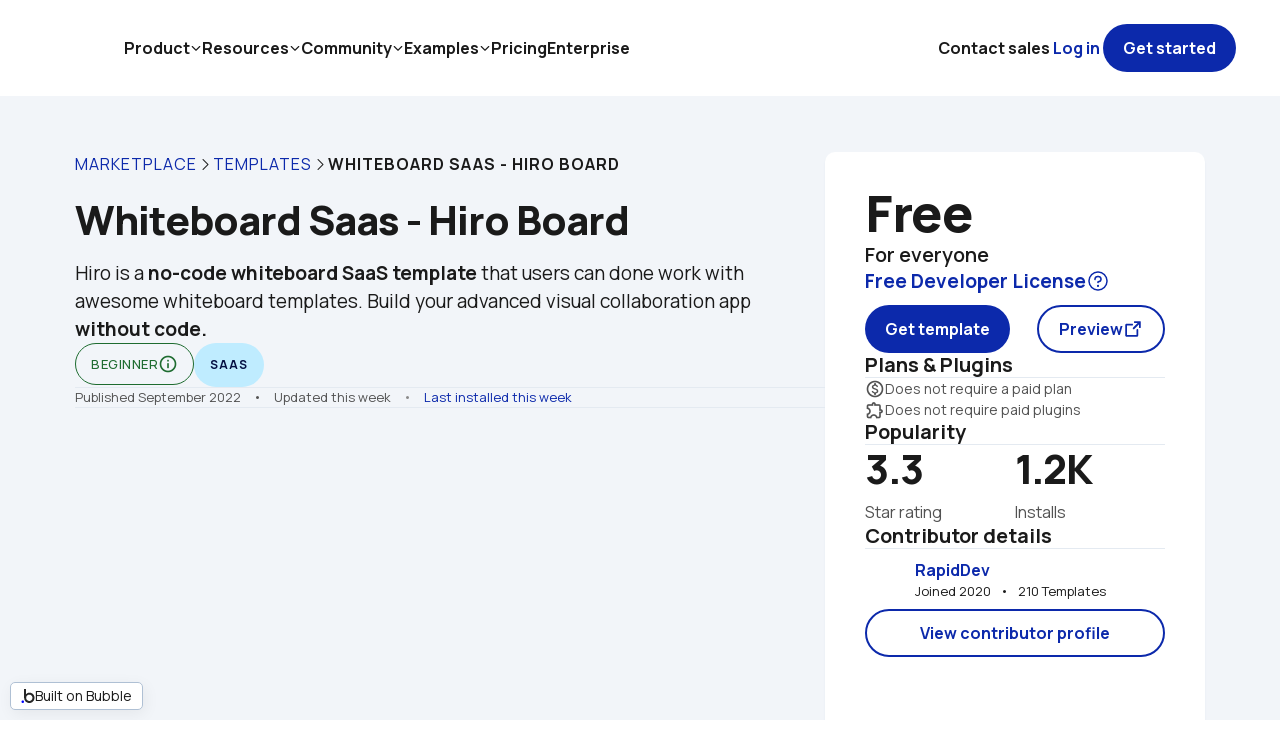

--- FILE ---
content_type: text/html;charset=UTF-8
request_url: https://bubble.io/template/whiteboard-saas---hiro-1663927716827x498358331951284200
body_size: 22532
content:
<!DOCTYPE html><html lang="en" class="wf-opensans-n7-active wf-roboto-n5-active metro-no-touch-device wf-manrope-n3-active wf-manrope-n4-active wf-manrope-n5-active wf-manrope-n6-active wf-manrope-n7-active wf-manrope-n8-active wf-opensans-n3-active b-root wf-opensans-n4-active wf-opensans-n5-active wf-opensans-n6-active wf-foundersgroteskmedium-n4-inactive wf-foundersgroteskregular-n4-inactive wf-foundersgrotesksemibold-n4-inactive wf-active" style="height: 100%;"><head>
<meta charset="utf-8">

<meta http-equiv="X-UA-Compatible" content="IE=edge,chrome=1">

<title>Whiteboard Saas - Hiro Board Template | Bubble</title>




<meta name="referrer" content="origin">

<link rel="stylesheet" href="https://fonts.googleapis.com/css?family=Manrope:300%7CManrope:regular%7CManrope:regular%7CManrope:500%7CManrope:500%7CManrope:600%7CManrope:600%7CManrope:700%7CManrope:700%7CManrope:800%7CManrope:800%7COpen+Sans:300%7COpen+Sans:regular%7COpen+Sans:regular%7COpen+Sans:500%7COpen+Sans:600%7COpen+Sans:700%7COpen+Sans:700%7CRoboto:500"><link rel="stylesheet" href="https://meta-fonts.cdn.bubble.io/f1698595600992x145965494644527230/founders_grotesk_medium.css"><link rel="stylesheet" href="https://meta-fonts.cdn.bubble.io/f1698595571960x199785793270322880/founders_grotesk_regular.css"><link rel="stylesheet" href="https://meta-fonts.cdn.bubble.io/f1698595623974x573546875608821760/founders_grotesk_semibold.css">







<link rel="icon" type="image/png" href="https://meta-q.cdn.bubble.io/cdn-cgi/image/w=128,h=,f=auto,dpr=1,fit=contain/f1530294839424x143528842134401200/Icon-no-clearspace.png">

<meta name="description" content="Whiteboard Saas - Hiro Board Template page on Bubble. Use this template to speed up your app development. Bubble lets you build web apps without any code.">
<meta property="og:title" content="Whiteboard Saas - Hiro Board Template for Bubble">
<meta name="twitter:title" content="Whiteboard Saas - Hiro Board Template for Bubble">
<meta property="og:site_name" content="Bubble">
<meta name="twitter:site_name" content="Bubble">
<meta property="og:description" content="Whiteboard Saas - Hiro Board Template page on Bubble. Use this template to speed up your app development. Bubble lets you build web apps without any code.">
<meta name="twitter:description" content="Whiteboard Saas - Hiro Board Template page on Bubble. Use this template to speed up your app development. Bubble lets you build web apps without any code.">
<link rel="image_src" href="https://meta-l.cdn.bubble.io/cdn-cgi/image/w=,h=,f=auto,dpr=1,fit=contain/f1689018325924x759326832533557100/Whiteboard%20Saas%20-%20Hiro.png">
<meta property="og:image" content="https://meta-l.cdn.bubble.io/cdn-cgi/image/w=,h=,f=auto,dpr=1,fit=contain/f1689018325924x759326832533557100/Whiteboard%20Saas%20-%20Hiro.png">
<meta name="twitter:image:src" content="https://meta-l.cdn.bubble.io/cdn-cgi/image/w=,h=,f=auto,dpr=1,fit=contain/f1689018325924x759326832533557100/Whiteboard%20Saas%20-%20Hiro.png">
<meta property="fb:app_id" content="340887986039814">
<meta property="og:url" content="https://bubble.io/template/whiteboard-saas---hiro-1663927716827x498358331951284200">
<meta property="og:type" content="website">
<meta name="twitter:card" content="summary_large_image">
<link rel="apple-touch-icon" href="https://meta-q.cdn.bubble.io/cdn-cgi/image/w=192,h=,f=auto,dpr=1,fit=contain/f1534423790492x745180500205606300/icon_512x512%402x.png">
<meta name="viewport" content="width=device-width,initial-scale=1.0, user-scalable=no, minimal-ui">



<link type="text/css" href="/package/run_css/cca7c942de6ff55c9b0b823b7fcedc4bc3c242e4bfd7d8a031b993fb22f57355/meta/live/template/xtrue/xfalse/run.css" rel="stylesheet">







<!-- 1539124824422x194279356396994560 -->


<!-- 1554560998630x833830244561190900 -->
<!-- Animations Plugin Start-->
<link type="text/css" href="https://meta-q.cdn.bubble.io/f1554561036925x195339635410308300/animations.css" rel="stylesheet">
<!-- The MIT License (MIT)

Copyright (c) 2015-2018 Kristoffer Andreasen

Permission is hereby granted, free of charge, to any person obtaining a copy
of this software and associated documentation files (the "Software"), to deal
in the Software without restriction, including without limitation the rights
to use, copy, modify, merge, publish, distribute, sublicense, and/or sell
copies of the Software, and to permit persons to whom the Software is
furnished to do so, subject to the following conditions:

The above copyright notice and this permission notice shall be included in all
copies or substantial portions of the Software.

THE SOFTWARE IS PROVIDED "AS IS", WITHOUT WARRANTY OF ANY KIND, EXPRESS OR
IMPLIED, INCLUDING BUT NOT LIMITED TO THE WARRANTIES OF MERCHANTABILITY,
FITNESS FOR A PARTICULAR PURPOSE AND NONINFRINGEMENT. IN NO EVENT SHALL THE
AUTHORS OR COPYRIGHT HOLDERS BE LIABLE FOR ANY CLAIM, DAMAGES OR OTHER
LIABILITY, WHETHER IN AN ACTION OF CONTRACT, TORT OR OTHERWISE, ARISING FROM,
OUT OF OR IN CONNECTION WITH THE SOFTWARE OR THE USE OR OTHER DEALINGS IN THE
SOFTWARE.-->
<!-- Animations Plugin end-->

<!-- 1568299250417x684448291308175400 -->

<!-- 1580238841425x582072028873097200 -->
<style>
    
    blockquote {
        border-left: 4px solid #ccc;
   		margin-bottom: 5px;
    	margin-top: 5px;
        padding-left: 16px;
    }
    
    ul, ol {
    	list-style-position: outside;
    }
    
    .ql-font .ql-picker-label:first-child::before {
    	font-family: inherit;    
        overflow: hide;
    }
    
    .ql-font .ql-picker-label {
        overflow: hidden;
    }
    
    .regular-header-icon {
        color: #444;
    }
    
    .tooltip-header-icon {
        color: #ccc;
    }
    
</style>
<!-- 1613760507644x836536289953054700 -->


<!-- 1657473130919x213731060929265660 -->

<link rel="stylesheet" href="https://cdnjs.cloudflare.com/ajax/libs/slim-select/2.4.5/slimselect.css" integrity="sha512-ijXMfMV6D0xH0UfHpPnqrwbw9cjd4AbjtWbdfVd204tXEtJtvL3TTNztvqqr9AbLcCiuNTvqHL5c9v2hOjdjpA==" crossorigin="anonymous" referrerpolicy="no-referrer">


<style>
    .ss-main {
        height: 100%;
    }
</style>
<!-- 1672310857900x556381069924106240 -->
<link rel="stylesheet" href="//meta.cdn.bubble.io/f1682067099681x288850957466430200/aos-2.3.4.css">
<style>
    body {overflow-x: hidden}
</style>


<!-- 1676280573614x891677842206097400 -->



<!-- 1701353509436x469375375202058240 -->
<link rel="stylesheet" href="https://cdnjs.cloudflare.com/ajax/libs/izitoast/1.4.0/css/iziToast.min.css">



<link rel="stylesheet" href="https://fonts.googleapis.com/css2?family=Material+Symbols+Outlined:opsz,wght,FILL,GRAD@20..48,100..700,0..1,-50..200">



<style>
	.success-strong {
        font-family: 'Founders Grotesk';
        border-radius: 5px;
    }
	.warning-strong {
        font-family: 'Founders Grotesk';
        border-radius: 5px;
    }
	.error-strong {
        font-family: 'Founders Grotesk';
        border-radius: 5px;
    }
	.info-strong {
        font-family: 'Founders Grotesk';
        border-radius: 5px;
    }
    .success-subtle {
        font-family: 'Founders Grotesk';
        border: solid;
        border-radius: 5px;
        border-width: 1px;
        border-color: #5DB170;
    }
      .warning-subtle {
        font-family: 'Founders Grotesk';
        border: solid;
        border-radius: 5px;
        border-width: 1px;
        border-color: #F6E11F;
    }  
      .error-subtle {
        font-family: 'Founders Grotesk';
        border: solid;
        border-radius: 5px;
        border-width: 1px;
        border-color: #E87583;
    }  
      .info-subtle {
        font-family: 'Founders Grotesk';
        border: solid;
        border-radius: 5px;
        border-width: 1px;
        border-color: #0887C4;
    }  


.material-symbols-outlined {
  font-variation-settings:
  'FILL' 0,
  'wght' 400,
  'GRAD' 0,
  'opsz' 24
}
    
    
/* Gets rid of the inner shadow */
.iziToast:after {
    box-shadow: none !important;
    }
</style>


<!-- AAC -->


<!-- AAC -->
<style>       .rating .stars li.half.half-50::after {        width: 0.5em !important;    }    .rating .stars li.half.half-30::after {        width: 0.35em !important;    }    .rating {        font-family: -apple-system,system-ui,BlinkMacSystemFont,"Segoe UI",Roboto,Ubuntu,"Helvetica Neue",sans-serif;        display: -webkit-inline-box;        display: inline-flex;        -webkit-box-orient: horizontal;        -webkit-box-direction: normal;        flex-flow: row;        -webkit-box-align: center;        align-items: center;        position: relative;        background-color: transparent;        cursor: default;        font-size: 16px    }    .rating input {        width: 1px;        height: 1px;        position: absolute;        top: 0;        left: 0;        opacity: 0    }    .rating .result,.rating .stars,.rating .title {        display: block;        position: relative    }    .rating .stars {        margin: 0;        padding: 0;        list-style: none inside;        display: -webkit-box;        display: flex;        -webkit-box-orient: horizontal;        -webkit-box-direction: normal;        flex-flow: row nowrap;        -webkit-box-pack: start;        justify-content: flex-start;        -webkit-box-align: center;        align-items: center    }    .rating .stars li {        display: block;        position: relative;        color: #bebebe;        width: 24px;        height: 24px;        line-height: 24px;        font-size: 24px;        -webkit-transition: color .3s linear;        transition: color .3s linear    }    .rating .stars li::before {        position: absolute;        content: '\2605';        display: block;        z-index: 1;        left: 0    }    .rating .stars li.half::after {        left: 0;        display: block;        position: absolute;        content: '\2605';        width: .42em;        z-index: 2;        overflow: hidden    }    .rating .stars li.half.half-10::after {        width: .1em    }    .rating .stars li.half.half-20::after {        width: .2em    }    .rating .stars li.half.half-30::after {        width: .3em    }    .rating .stars li.half.half-40::after {        width: .4em    }    .rating .stars li.half.half-50::after {        width: .42em    }    .rating .stars li.half.half-60::after {        width: .49em    }    .rating .stars li.half.half-70::after {        width: .6em    }    .rating .stars li.half.half-80::after {        width: .7em    }    .rating .stars li.half.half-90::after {        width: .8em    }    .rating .result {        font-size: .8em;        margin-left: 10px    }    .rating .title {        margin-right: 10px    }    .rating .stars {        cursor: default    }    .rating .stars li.half::after,.rating .stars li.on {        color: #1d1d1d    }    .rating:not(.static) .stars {        cursor: pointer    }    .rating:not(.static) .stars:hover li {        color: #1d1d1d    }    .rating:not(.static) .stars li:hover~li {        color: #bebebe!important    }    .rating:not(.static) .stars li.scale {        -webkit-animation: star-scale .3s ease-in-out;        animation: star-scale .3s ease-in-out    }    @-webkit-keyframes star-scale {        0%,100% {            -webkit-transform: scale(1);            transform: scale(1)        }        50% {            -webkit-transform: scale(1.5);            transform: scale(1.5)        }    }    @keyframes star-scale {        0%,100% {            -webkit-transform: scale(1);            transform: scale(1)        }        50% {            -webkit-transform: scale(1.5);            transform: scale(1.5)        }    }    </style>


<!-- custom page header -->
<style>
#sticky {
    position: sticky;
    top: 85px
    }

</style>

<link rel="canonical" href="https://bubble.io/template/whiteboard-saas---hiro-board-1663927716827x498358331951284200" hreflang="en-us">
<!-- custom app meta header -->
<meta name="google-site-verification" content="88Ar13XH_rSvj7CJtTCL1jWpReoEHqiUFARcvqmUlPs">
<meta name="segment-site-verification" content="7Q1wR8WIrEuEwzYnez5b3Ugp2CWuengC">

<script type="application/ld+json">
{
  "@context": "http://schema.org",
  "@type": "Website",
  "name": "The most powerful no-code platform | Bubble",
  "description": "Bubble introduces a new way to build a web application. It’s a no-code tool that lets you build SaaS platforms, marketplaces and CRMs without code. Bubble hosts all applications on its cloud platform.",
  "url": "https://bubble.io",
  "image": "https://s3.amazonaws.com/appforest_uf/f1530294839424x143528842134401200/Icon-no-clearspace.png",
  "genre": "http://vocab.getty.edu/aat/300265431",
  "keywords": "No-Code App, Web app, Visual programming, Database, Productivity"
}</script>
<style>body {background: white; }</style>
<script type="application/ld+json">{  
   "@context":"http://schema.org",
   "@type":"Organization",
   "name":"Bubble",
   "logo":"https://s3.amazonaws.com/appforest_uf/f1530294839424x143528842134401200/Icon-no-clearspace.png",
   "url":"https://bubble.io",
   "sameAs":[  
       "https://www.facebook.com/bubblebuilder",
       "https://twitter.com/bubble",
       "https://www.linkedin.com/company/bubble",
       "https://www.instagram.com/bubble__hq",
       "https://en.wikipedia.org/wiki/Bubble_(programming_language)"
   ],
   "brand":{  
      "@type":"Organization",
      "name":"Bubble",
      "description":"Bubble introduces a new way to build a web application. It’s a no-code tool that lets you build SaaS platforms, marketplaces and CRMs without code. Bubble hosts all applications on its cloud platform.",
      "logo":"https://s3.amazonaws.com/appforest_uf/f1530294839424x143528842134401200/Icon-no-clearspace.png",
      "sameAs":[  
         "https://www.facebook.com/bubblebuilder",
         "https://twitter.com/bubble",
         "https://www.linkedin.com/company/bubble",
         "https://www.instagram.com/bubble__hq",
         "https://en.wikipedia.org/wiki/Bubble_(programming_language)"
      ]
   }
}</script>


<style>
    
::selection {
    background: #90DFFF;
}
    
::-moz-selection {
    background: #90DFFF;
}
    
/* This will target all link elements in meta*/    
a {
	color: #0c29ab;
    text-decoration-color: #0c29ab;
}   
    
/* This will target all link elements in meta that have already been opened by the user*/    
a:visited {
	color: #79059A;
    text-decoration-color: #79059A;
}      
    

/*This will target the hover state of all link elements*/    
a:hover {
	color: #091e7c;
	text-decoration: underline;
    text-decoration-color: #091e7c;
}    
    
/* Increases right padding on dropdowns for the carets */
select.bubble-element.Dropdown.dropdown-chevron{
background-position: right 8px top 50%, 0 0;
}

/* Improved styling for remove icon on Multiselect values */
.select2-container--default .select2-selection--multiple .select2-selection__choice__remove {
    font-weight: normal !important;
    margin-right: 4px !important;
}
 
    
</style> 

<!-- Added 5/23 by John - META-3994 -->



<!-- Added by Andrew on 4/30/24 to introduce a Meta-controlled Built on Bubble banner. This forces the banner to appear in the bottom left corner of the screen, and allows it to behave as a link -->
<style>:root{--cf-app-font: "Manrope"; --cf-open_sans: "Open Sans"; --cf-pasted_font_cniki10: "Open Sans"; --cc-alert: rgba(220, 161, 20, 1); --cc-primary: rgba(12, 41, 171, 1); --cc-success: rgba(30, 108, 48, 1); --cc-surface: rgba(242, 245, 249, 1); --cc-background: rgba(228, 234, 241, 1); --cc-destructive: rgba(176, 32, 12, 1); --cc-primary_contrast: rgba(255, 255, 255, 1); --cc-pasted_color_#bthax: #0205D3; --cc-pasted_color_#bthbd: #0205D3; --cc-pasted_color_#bthfq: #0205D3; --cc-pasted_color_#bthyb: #0205D3; --cc-livid-60: rgba(105,128,155,1); --cc-orange-70: rgba(209, 116, 0, 1); --cc-gray-50: rgba(166,166,166,1); --cc-#0a0f3f: rgba(10,15,63,1); --cc-#553d35: rgba(85,61,53,1); --cc-#2c2566: rgba(44,37,102,1); --cc-cobalt-60: rgba(9,71,215,1); --cc-sky-blue-10: rgba(245, 251, 255, 1); --cc-periwinkle-20: rgba(233,235,251,1); --cc-sky-blue-30: rgba(211, 239, 253, 1); --cc-cobalt-90: rgba(5, 16, 67, 1); --cc-orange-30: rgba(255, 227, 194, 1); --cc-purple-30: rgba(233, 210, 239, 1); --cc-pasted_color_#cniva0: #0205D3; --cc-livid-40: rgba(175, 192, 212, 1); --cc-cobalt-80: rgba(9,30,124,1); --cc-red-80: rgba(148, 27, 10, 1); --cc-sky-blue-50: rgba(97, 202, 255, 1); --cc-livid-30: rgba(202,213,226,1); --cc-sky-blue-40: rgba(176, 227, 252, 1); --cc-cobalt-20: rgba(235, 243, 255, 1); --cc-periwinkle-70: rgba(64, 31, 193, 1); --cc-sky-blue-20: rgba(230, 246, 254, 1); --cc-sky-blue-70: rgba(7, 137, 202, 1); --cc-yellow-30: rgba(255, 239, 199, 1); --cc-purple-70: rgba(121,5,154,1); --cc-gray-70: rgba(82, 82, 82, 1); --cc-gray-60: rgba(138,138,138,1); --cc-gray-10: rgba(247,247,247,1); --cc-gray-20: rgba(242,242,242,1); --cc-gray-30: rgba(230,230,230,1); --cc-gray-40: rgba(199,199,199,1); --cc-livid-50: rgba(132,159,189,1); --cc-livid-70: rgba(65,81,98,1); --cc-livid-80: rgba(20,25,31,1); --cc-cobalt-10: rgba(245,250,255,1); --cc-cobalt-30: rgba(213,229,251,1); --cc-cobalt-40: rgba(175,206,248,1); --cc-cobalt-50: rgba(30,109,246,1); --cc-periwinkle-10: rgba(242,243,253,1); --cc-periwinkle-30: rgba(216,219,249,1); --cc-periwinkle-40: rgba(189,195,244,1); --cc-periwinkle-50: rgba(98,93,254,1); --cc-periwinkle-60: rgba(81,62,223,1); --cc-periwinkle-80: rgba(52,26,158,1); --cc-sky-blue-60: rgba(9,164,241,1); --cc-sky-blue-80: rgba(5,100,148,1); --cc-red-10: rgba(254,246,245,1); --cc-red-20: rgba(253,234,231,1); --cc-red-30: rgba(251,208,203,1); --cc-red-40: rgba(249,179,169,1); --cc-red-50: rgba(239,47,21,1); --cc-red-60: rgba(205,38,14,1); --cc-yellow-10: rgba(255,250,240,1); --cc-yellow-20: rgba(255,244,219,1); --cc-yellow-40: rgba(255,220,138,1); --cc-yellow-50: rgba(255,181,5,1); --cc-yellow-60: rgba(235,165,0,1); --cc-yellow-80: rgba(184,129,0,1); --cc-green-10: rgba(245,250,246,1); --cc-green-20: rgba(234,245,237,1); --cc-green-30: rgba(207,232,213,1); --cc-green-40: rgba(183,220,191,1); --cc-green-50: rgba(46,168,74,1); --cc-green-60: rgba(38,136,60,1); --cc-green-80: rgba(23,84,37,1); --cc-purple-10: rgba(250,244,251,1); --cc-purple-20: rgba(246,236,248,1); --cc-purple-40: rgba(222,187,231,1); --cc-purple-50: rgba(174,7,218,1); --cc-purple-60: rgba(150,6,188,1); --cc-purple-80: rgba(91,3,114,1); --cc-orange-10: rgba(255,250,245,1); --cc-orange-20: rgba(255,244,229,1); --cc-orange-40: rgba(255,214,163,1); --cc-orange-50: rgba(255,154,31,1); --cc-orange-60: rgba(245,135,0,1); --cc-orange-80: rgba(143,79,0,1); --cc-red-70: rgba(176,32,12,1); --cc-yellow-70: rgba(220,161,20,1); --cc-green-70: rgba(30,108,48,1); --cc-gray-80: rgba(26,26,26,1); --cc-livid-10: rgba(242,245,249,1); --cc-livid-20: rgba(228,234,241,1); --cc-#071d50: rgba(7,29,80,1); --cc-#f89621: rgba(248,150,33,1); --cc-#b9bff0: rgba(185,191,240,1); --cc-#0aa0ed: rgba(10,160,237,1); --cc-#504ed5: rgba(80,78,213,1); --cc-#1e6cf4: rgba(30,108,244,1); --cc-#8c0ab9: rgba(140,10,185,1); --cc-#aadcf6: rgba(170,220,246,1); --cc-#f8d788: rgba(248,215,136,1); --cc-#0a1339: rgba(10,19,57,1); --cc-#1c0e53: rgba(28,14,83,1); --cc-#030611: rgba(3,6,17,1); --cc-#030b30: rgba(3,11,48,1); --cc-#0e1a4e: rgba(14,26,78,1); --cc-#24126e: rgba(36,18,110,1); --cc-#0e1a4e: rgba(14,26,78,1); }</style><style></style><link rel="stylesheet" type="text/css" href="https://unpkg.com/@phosphor-icons/web@2.0.3/src/regular/style.css"><script type="application/ld+json">{ "@context": "https://schema.org/", "@type": "SoftwareApplication", "name": "Whiteboard Saas - Hiro Board", "image": "https://meta-l.cdn.bubble.io/f1689018325924x759326832533557100/Whiteboard%20Saas%20-%20Hiro.png", "aggregateRating": { "@type": "AggregateRating", "ratingValue": "3.33", "ratingCount": "2" }}</script><style>

    #id6285741 .rating .stars li {
        width: 40px !important; 
        height: 40px !important; 
        line-height: 40px !important; 
        font-size: 40px !important; 
    }

	#id6285741 .rating .stars li {
        color: rgba(228, 234, 241, 1); 
    }
    
    #id6285741 .rating:not(.static) .stars li:hover~li {
        color: rgba(228, 234, 241, 1) !important; 
    }

    #id6285741 .stars li.on {
		color: rgba(245, 202, 0, 1) !important; 
	}

	#id6285741 .stars {
		column-gap: 0
	}

    #id6285741 .rating {

        padding: 0px !important;
    }
	
	</style><style type="text/css"></style><style>

    #id8102091 .rating .stars li {
        width: 20px !important; 
        height: 20px !important; 
        line-height: 20px !important; 
        font-size: 20px !important; 
    }

	#id8102091 .rating .stars li {
        color: rgba(228, 234, 241, 1); 
    }
    
    #id8102091 .rating:not(.static) .stars li:hover~li {
        color: rgba(228, 234, 241, 1) !important; 
    }

    #id8102091 .stars li.on {
		color: rgba(245, 202, 0, 1) !important; 
	}

	#id8102091 .stars {
		column-gap: 0
	}

    #id8102091 .rating {

        padding: 0px !important;
    }
	
	</style><style>

    #id9264961 .rating .stars li {
        width: 20px !important; 
        height: 20px !important; 
        line-height: 20px !important; 
        font-size: 20px !important; 
    }

	#id9264961 .rating .stars li {
        color: rgba(228, 234, 241, 1); 
    }
    
    #id9264961 .rating:not(.static) .stars li:hover~li {
        color: rgba(228, 234, 241, 1) !important; 
    }

    #id9264961 .stars li.on {
		color: rgba(245, 202, 0, 1) !important; 
	}

	#id9264961 .stars {
		column-gap: 0
	}

    #id9264961 .rating {

        padding: 0px !important;
    }
	
	</style><meta rel="x-prerender-render-id" content="9a3f37fa-852b-4e1d-86af-4a7427cfdf27" />
			<meta rel="x-prerender-render-at" content="2026-01-24T20:55:00.929Z" /><meta rel="x-prerender-request-id" content="9a3f37fa-852b-4e1d-86af-4a7427cfdf27" />
      		<meta rel="x-prerender-request-at" content="2026-01-24T20:55:00.637Z" /></head><body data-aos-easing="ease" data-aos-duration="400" data-aos-delay="0" style="height: 100%;"><div id="canvas-loader"><div class="canvas-loader"></div></div><a href="https://bubble.io/blog/dogfooding-startup-tech?utm_source=app_mention&amp;utm_content=meta" target="_blank" id="customBubbleBanner">
  <div class="banner-content">
    <img src="https://meta-q.cdn.bubble.io/f1756386552835x162920220128838430/Logo%20%281%29.svg" alt="Bubble">
    <span>Built on Bubble</span>
  </div>
</a>

<style>
/* The Built on Bubble banner is designed to be hidden by default and optionally turned on via the header. */
#customBubbleBanner {
  display: none;
}

</style>

<!-- Ahrefs snippet added on Jan 24th -->



<!-- Cookie-script snippet that shows the cookie consent banner on all pages except /invoice, /payout_receipt, /figma-to-bubble-extension, and /home -->



<img style="display: none;" src="[data-uri]">

<div class="bubble-element Page baTaHaIv bubble-r-container flex column main-page"><div class="bubble-element CustomElement cnuaLk1 bubble-r-container flex column" style="overflow: visible; justify-content: flex-start; border-radius: 0px; opacity: 1; align-self: flex-start; min-width: 0px; order: 1; min-height: 0px; height: max-content; flex-grow: 0; flex-shrink: 0; width: calc(100% + 0px); margin: 0px; z-index: 9;"><div class="bubble-element Group cntwq1 bubble-r-container flex column" id="headerbumper" style="background-color: var(--color_coTSY2_default); overflow: visible; justify-content: flex-start; border-radius: 0px; opacity: 1; align-self: flex-start; min-width: 0px; order: 2; min-height: 96px; max-height: 96px; height: 96px; flex-grow: 1; width: calc(100% + 0px); margin: 0px; z-index: 2;"><div class="bubble-element HTML cntws1" style="border-radius: 0px; opacity: 1; align-self: flex-start; min-width: 0px; order: 1; min-height: 0px; height: 0px; flex-grow: 1; width: calc(100% + 0px); margin: 0px; z-index: 5;"><style>
#headerbumper {
  min-height: 96px !important;
   height: auto !important;
}

#customsidebar {
   padding-top: 96px !important;
}

#mobilemenu {
    margin-top: 96px !important;
}
</style></div></div></div><div class="bubble-element Group cnaNaJw bubble-r-container flex row" style="background-color: var(--color_coTSY2_default); overflow: visible; justify-content: center; border-radius: 0px; opacity: 1; align-self: stretch; min-width: 0px; order: 2; min-height: 0px; height: max-content; flex-grow: 0; flex-shrink: 0; width: auto; margin: 0px;"><div class="bubble-element Group cnaNaJv bubble-r-container flex row" style="overflow: visible; justify-content: space-between; gap: 65px; border-radius: 0px; opacity: 1; align-self: center; min-width: 0px; max-width: 1130px; order: 1; min-height: 0px; width: 0px; flex-grow: 1; height: max-content; margin: 56px 20px 65px;"><div class="bubble-element Group cnaNaJz bubble-r-container flex column" style="overflow: visible; justify-content: flex-start; row-gap: 25px; border-radius: 0px; opacity: 1; align-self: flex-start; min-width: 450px; order: 1; min-height: 0px; width: 450px; flex-grow: 1; height: max-content; margin: 0px;"><div class="bubble-element Group cnaNaSaC bubble-r-container flex column" style="overflow: visible; justify-content: flex-start; border-radius: 0px; opacity: 1; align-self: stretch; min-width: 0px; order: 1; min-height: 0px; height: max-content; flex-grow: 0; flex-shrink: 0; width: auto; margin: 0px;"><div class="bubble-element Group coaSpaM2 bubble-r-container flex row" style="overflow: visible; justify-content: flex-start; gap: 8px; border-radius: 0px; opacity: 1; align-self: flex-start; min-width: 0px; order: 1; min-height: 0px; height: max-content; flex-grow: 0; flex-shrink: 0; width: calc(100% + 0px); margin: 0px 0px 20px; z-index: 4;"><a class="bubble-element Link coaSpaT2 clickable-element bubble-r-vertical-center" target="_self" style="word-break: break-word; user-select: none; cursor: pointer; pointer-events: auto; font-family: var(--font_default); font-size: 16px; font-weight: 400; color: var(--color_primary_default); letter-spacing: 1px; line-height: 1.5; border-radius: 0px; opacity: 1; transition: color 200ms ease 0s; align-self: center; min-width: 0px; order: 1; min-height: 0px; width: max-content; flex-grow: 0; height: max-content; margin: 0px;" href="https://bubble.io/marketplace"><div>MARKETPLACE</div></a><div class="bubble-element 1706051715458x364980734639734800-AAC" style="align-self: center; min-width: 16px; max-width: 16px; order: 2; min-height: 16px; max-height: 16px; width: 16px; flex-grow: 1; height: 16px; margin: 0px; cursor: inherit; border-radius: 0px;"><i class="ph-caret-right ph" style="color: rgb(26, 26, 26); font-size: 16px;"></i></div><a class="bubble-element Link coaSpaU2 clickable-element bubble-r-vertical-center" target="_self" style="word-break: break-word; user-select: none; cursor: pointer; pointer-events: auto; font-family: var(--font_default); font-size: 16px; font-weight: 400; color: var(--color_primary_default); letter-spacing: 1px; line-height: 1.5; border-radius: 0px; opacity: 1; transition: color 200ms ease 0s; align-self: center; min-width: 0px; order: 3; min-height: 0px; width: max-content; flex-grow: 0; height: max-content; margin: 0px;" href="https://bubble.io/templates"><div>TEMPLATES</div></a><div class="bubble-element 1706051715458x364980734639734800-AAC" style="align-self: center; min-width: 16px; max-width: 16px; order: 4; min-height: 16px; max-height: 16px; width: 16px; flex-grow: 1; height: 16px; margin: 0px; cursor: inherit; border-radius: 0px;"><i class="ph-caret-right ph" style="color: rgb(26, 26, 26); font-size: 16px;"></i></div><div class="bubble-element Text coaSpaO2" style="white-space: pre-wrap; overflow: visible; font-family: var(--font_default); font-size: 16px; font-weight: 700; color: var(--color_coTSX2_default); letter-spacing: 1px; line-height: 1; border-radius: 0px; opacity: 1; align-self: center; min-width: 0px; order: 5; min-height: 0px; width: max-content; flex-grow: 0; height: max-content; margin: 0px; z-index: 2;">WHITEBOARD SAAS - HIRO BOARD</div></div><h2 class="bubble-element Text cnaNaJy" id="main-page-headline" style="white-space: pre-wrap; overflow: visible; font-family: var(--font_default); font-size: 40px; font-weight: 800; color: var(--color_coTSX2_default); letter-spacing: -1px; line-height: 1.2; border-radius: 0px; opacity: 1; align-self: stretch; min-width: 0px; order: 3; min-height: 0px; height: max-content; flex-grow: 0; flex-shrink: 0; width: auto; margin: 0px;">Whiteboard Saas - Hiro Board</h2><div class="bubble-element Text cnaNaKaC" style="white-space: pre-wrap; overflow: visible; font-family: var(--font_default); font-size: 19px; font-weight: 400; color: var(--color_coTSX2_default); line-height: 1.5; border-radius: 0px; opacity: 1; align-self: stretch; min-width: 0px; order: 4; min-height: 0px; height: max-content; flex-grow: 0; flex-shrink: 0; width: auto; margin: 15px 0px 0px;">Hiro is a <strong>no-code whiteboard SaaS template</strong> that users can done work with awesome whiteboard templates. Build your advanced visual collaboration app <strong>without code.</strong></div></div><div class="bubble-element Group cnaNaRaP bubble-r-container flex row" style="overflow: visible; justify-content: flex-start; gap: 20px; border-radius: 0px; opacity: 1; align-self: flex-start; min-width: 0px; order: 2; min-height: 0px; height: max-content; flex-grow: 0; flex-shrink: 0; width: calc(100% + 0px); margin: 0px;"><div class="bubble-element Group cnaNaRaY bubble-r-container flex row" style="overflow: visible; justify-content: center; gap: 10px; border-style: solid; border-width: 1px; border-color: var(--color_success_default); border-radius: 100px; padding: 10px 15px; opacity: 1; transition: background 200ms ease 0s; align-self: flex-start; min-width: 0px; order: 1; min-height: 0px; width: max-content; flex-grow: 0; height: max-content; margin: 0px; z-index: 2;"><div class="bubble-element Text cnaNaRb" style="white-space: pre-wrap; overflow: visible; font-family: var(--font_default); font-size: 13px; font-weight: 500; color: var(--color_success_default); letter-spacing: 0.5px; line-height: 1.5; border-radius: 0px; opacity: 1; align-self: center; min-width: 0px; order: 1; min-height: 0px; width: max-content; flex-grow: 0; height: max-content; margin: 0px; z-index: 2;">BEGINNER</div><button class="bubble-element materialicons-Materialicon inner-element material-icons clickable-element" style="align-self: center; min-width: 20px; max-width: 20px; order: 2; width: 20px; flex-grow: 1; margin: 0px; z-index: 3; padding: 0px; text-align: center; background: none; border: none; cursor: pointer; color: var(--color_success_default); font-size: 20px; height: 20px; border-radius: 4px;">info_outline</button></div><div class="bubble-element CustomElement cnssaC bubble-r-container-wrapper" style="overflow: visible; border-radius: 0px; opacity: 1; align-self: center; min-width: 0px; order: 5; min-height: 44px; width: max-content; flex-grow: 0; height: max-content; margin: 0px; z-index: 5;"><div class="bubble-r-container relative"><div class="bubble-element Group cnsfl bubble-r-container flex row" style="background-color: rgb(191, 236, 255); overflow: visible; justify-content: center; gap: 0px 8px; border-radius: 100px; padding: 0px 16px; opacity: 1; place-self: center; min-width: 100%; max-width: 100%; min-height: 100%; max-height: 100%; width: 100%; height: 100%; margin: 0px; z-index: 4;"><div class="bubble-element Text cnsaYw0" style="white-space: pre-wrap; overflow: visible; font-family: var(--font_default); font-size: 12px; font-weight: 700; color: var(--color_cniuo0_default); letter-spacing: 1px; line-height: 1.2; border-radius: 0px; opacity: 1; align-self: center; min-width: 0px; order: 2; min-height: 0px; width: max-content; flex-grow: 0; height: max-content; margin: 0px; z-index: 2;">SAAS</div></div></div></div></div><div class="bubble-element Group cnaNaPy bubble-r-container flex column" style="overflow: visible; justify-content: flex-start; row-gap: 15px; border-radius: 0px; opacity: 1; align-self: flex-start; min-width: 0px; order: 3; min-height: 0px; height: max-content; flex-grow: 0; flex-shrink: 0; width: calc(100% + 0px); margin: 0px;"><div class="bubble-element Shape cnaNaQaB" style="background-color: var(--color_coTSc2_default); border-radius: 0px; opacity: 1; align-self: flex-start; min-width: 0px; order: 1; min-height: 1px; max-height: 1px; height: 1px; flex-grow: 1; width: calc(100% + 0px); margin: 0px; z-index: 2;"></div><div class="bubble-element Group cnaNaQi bubble-r-container flex row" style="overflow: visible; justify-content: flex-start; border-radius: 0px; opacity: 1; align-self: flex-start; min-width: 0px; order: 2; min-height: 0px; height: max-content; flex-grow: 0; flex-shrink: 0; width: calc(100% + 0px); margin: 0px; z-index: 6;"><div class="bubble-element Text cnaNaQaE" style="white-space: pre-wrap; overflow: visible; font-family: var(--font_default); font-size: 13px; font-weight: 400; color: var(--color_coIvQ4_default); line-height: 1.5; border-radius: 0px; opacity: 1; align-self: center; min-width: 0px; order: 1; min-height: 0px; width: max-content; flex-grow: 0; height: max-content; margin: 0px; z-index: 3;">Published September 2022</div><div class="bubble-element Text cnaNaQaK" style="white-space: pre-wrap; overflow: visible; font-family: var(--font_default); font-size: 13px; font-weight: 400; color: var(--color_coIvQ4_default); line-height: 1.5; border-radius: 0px; opacity: 1; align-self: center; min-width: 0px; order: 2; min-height: 0px; width: max-content; flex-grow: 0; height: max-content; margin: 0px; z-index: 5;"> &nbsp; &nbsp;• &nbsp; &nbsp;Updated this week</div><div class="bubble-element Text cnaOps0" style="align-self: center; min-width: 0px; order: 3; min-height: 0px; width: max-content; flex-grow: 0; height: max-content; margin: 0px; z-index: 7; white-space: pre-wrap; overflow: visible; font-family: var(--font_default); font-size: 13px; font-weight: 400; color: var(--color_coIvR4_default); line-height: 1.5; border-radius: 0px; opacity: 1;"> &nbsp; &nbsp;• &nbsp; &nbsp;</div><div class="bubble-element Text cnaNaQq" style="white-space: pre-wrap; overflow: visible; font-family: var(--font_default); font-size: 13px; font-weight: 400; color: var(--color_primary_default); line-height: 1.5; border-radius: 0px; opacity: 1; align-self: center; min-width: 0px; order: 4; min-height: 0px; width: max-content; flex-grow: 0; height: max-content; margin: 0px; z-index: 6;">Last installed this week</div></div><div class="bubble-element Shape cnaNaQaH" style="background-color: var(--color_coTSc2_default); border-radius: 0px; opacity: 1; align-self: flex-start; min-width: 0px; order: 5; min-height: 1px; max-height: 1px; height: 1px; flex-grow: 1; width: calc(100% + 0px); margin: 0px; z-index: 4;"></div></div><div class="bubble-element Group cnaNkn3 bubble-r-container flex column" style="overflow: visible; justify-content: flex-start; row-gap: 25px; border-radius: 0px; opacity: 1; align-self: flex-start; min-width: 0px; order: 4; min-height: 0px; height: max-content; flex-grow: 0; flex-shrink: 0; width: calc(100% + 0px); margin: 0px;"><div class="bubble-element Group cnaOaTn2 bubble-r-container relative" style="overflow: visible; border-radius: 0px; opacity: 1; align-self: flex-start; min-width: 0px; order: 1; min-height: 0px; height: max-content; flex-grow: 0; flex-shrink: 0; width: calc(100% + 0px); margin: 0px;"><div class="bubble-element Image cnaNaRz" style="border-radius: 5px; opacity: 1; place-self: start center; min-width: 0px; width: calc(100% + 0px); height: max-content; margin: 0px;"><div class="aspect-ratio" style="position: relative; height: 0px; padding-top: 57.1429%;"></div><img src="[data-uri]" alt="Screenshot demo of the Whiteboard Saas - Hiro Board template." style="top: 0px; left: 0px; display: block; width: 100%; height: 100%; object-fit: cover; position: absolute; border-radius: 5px;"></div></div><div class="bubble-element Group cnaNir3 bubble-r-container flex row" style="overflow: visible; justify-content: space-between; border-radius: 0px; opacity: 1; align-self: flex-start; min-width: 0px; order: 10; min-height: 0px; height: max-content; flex-grow: 0; flex-shrink: 0; width: calc(100% + 0px); margin: 0px;"><div class="bubble-element Group cnaNhj3 bubble-r-container flex row" style="overflow: visible; justify-content: flex-start; gap: 15px; border-radius: 0px; opacity: 1; align-self: flex-start; min-width: 0px; order: 1; min-height: 0px; width: max-content; flex-grow: 0; height: max-content; margin: 0px;"><div class="clickable-element bubble-element Group cnaNjz3 bubble-r-container relative" style="overflow: visible; border-style: solid; border-width: 2px; border-color: rgb(228, 234, 241); border-radius: 1000px; opacity: 1; cursor: default; align-self: flex-start; min-width: 40px; max-width: 40px; order: 1; min-height: 40px; max-height: 40px; width: 40px; flex-grow: 1; height: 40px; margin: 0px;"><button class="bubble-element materialicons-Materialicon inner-element material-icons" style="place-self: center; min-width: 20px; max-width: 20px; width: 20px; margin: 0px; padding: 0px; text-align: center; background: none; border: none; cursor: inherit; color: rgb(228, 234, 241); font-size: 20px; height: 20px; border-radius: 4px;">arrow_back</button></div><div class="clickable-element bubble-element Group cnaNkaP3 bubble-r-container relative" style="overflow: visible; border-style: solid; border-width: 2px; border-color: rgb(228, 234, 241); border-radius: 1000px; opacity: 1; cursor: default; align-self: flex-start; min-width: 40px; max-width: 40px; order: 2; min-height: 40px; max-height: 40px; width: 40px; flex-grow: 1; height: 40px; margin: 0px;"><button class="bubble-element materialicons-Materialicon inner-element material-icons" style="place-self: center; min-width: 20px; max-width: 20px; width: 20px; margin: 0px; padding: 0px; text-align: center; background: none; border: none; cursor: inherit; color: rgb(228, 234, 241); font-size: 20px; height: 20px; border-radius: 4px;">arrow_forward</button></div></div><div class="bubble-element Text cnaNiaB3" style="white-space: pre-wrap; overflow: visible; font-family: var(--font_default); font-size: 19px; font-weight: 400; color: var(--color_coTSX2_default); line-height: 1.5; border-radius: 0px; opacity: 1; align-self: center; min-width: 0px; order: 2; min-height: 0px; width: max-content; flex-grow: 0; height: max-content; margin: 0px;">1/1</div></div></div></div><div class="bubble-element Group cnaNaPd bubble-r-container flex column" data-outline="true" style="background-color: var(--color_primary_contrast_default); box-shadow: 0px 2px 2px 0px var(--color_coTSc2_default); overflow: visible; justify-content: flex-start; row-gap: 35px; border-radius: 10px; padding: 30px 40px 40px; opacity: 1; align-self: stretch; min-width: 300px; max-width: 380px; order: 2; min-height: 280px; width: 300px; flex-grow: 1; height: auto; margin: 0px;"><div class="bubble-element Group cnaOaLaF2 bubble-r-container flex column" style="overflow: visible; justify-content: flex-start; row-gap: 10px; border-radius: 0px; opacity: 1; align-self: flex-start; min-width: 0px; order: 1; min-height: 0px; height: max-content; flex-grow: 0; flex-shrink: 0; width: calc(100% + 0px); margin: 0px;"><div class="bubble-element Group cnaOaJs2 bubble-r-container flex column" style="overflow: visible; justify-content: flex-start; border-radius: 0px; opacity: 1; align-self: flex-start; min-width: 0px; order: 1; min-height: 0px; height: max-content; flex-grow: 0; flex-shrink: 0; width: calc(100% + 0px); margin: 0px; z-index: 13;"><h2 class="bubble-element Text cnaOaJr2" style="white-space: pre-wrap; overflow: visible; font-family: var(--font_default); font-size: 51px; font-weight: 800; color: var(--color_text_default); letter-spacing: -1px; line-height: 1.2; border-radius: 0px; opacity: 1; align-self: flex-start; min-width: 0px; order: 1; min-height: 0px; height: max-content; flex-grow: 0; flex-shrink: 0; width: calc(100% + 0px); margin: 0px; z-index: 8;">Free</h2><div class="bubble-element Group cnaOkaC2 bubble-r-container flex row" style="overflow: visible; justify-content: flex-start; gap: 0px 4px; border-radius: 0px; opacity: 1; align-self: flex-start; min-width: 0px; order: 2; min-height: 0px; height: max-content; flex-grow: 0; flex-shrink: 0; width: calc(100% + 0px); margin: 0px; z-index: 11;"><h3 class="bubble-element Text cnaOaJv2" style="white-space: pre-wrap; overflow: visible; font-family: var(--font_default); font-size: 20px; font-weight: 600; color: var(--color_coTSX2_default); line-height: 1.2; border-radius: 0px; opacity: 1; align-self: flex-start; min-width: 0px; order: 1; min-height: 0px; width: max-content; flex-grow: 0; height: max-content; margin: 0px; z-index: 10;">For everyone</h3><button class="bubble-element materialicons-Materialicon clickable-element" style="visibility: hidden; align-self: center; min-width: 20px; max-width: 20px; order: 2; width: 20px; flex-grow: 1; margin: 3px 0px 0px; z-index: 4; height: 20px;"></button></div></div><button class="clickable-element bubble-element Button coiaCo4 flex-aligned-button" style="font-family: var(--font_default); font-size: 19px; font-weight: 700; color: var(--color_primary_default); line-height: 1.5; border-radius: 0px; opacity: 1; transition: color 200ms ease 0s; cursor: pointer; align-self: flex-start; min-width: 0px; order: 5; min-height: 0px; height: max-content; flex-grow: 0; flex-shrink: 0; width: auto; margin: 0px; z-index: 14; user-select: none; flex-direction: row; justify-content: flex-start; gap: 8px; align-items: center;"><span class="label-item" style="min-width: 0px; overflow-wrap: break-word; text-align: left;">Free Developer License</span><span class="icon-item" style="width: 24px; height: 24px; color: var(--color_primary_default); flex-shrink: 0; font-size: 0px; transition: color 200ms ease 0s;"><svg viewBox="0 0 32 32" style="width:100%;height:100%" data-icon-set="phosphor"><use width="32" height="32" href="/static/icon_libraries/phosphor-2.1.0-regular.svg#question"></use></svg></span></button><div class="bubble-element Group cnaOaFaQ2 bubble-r-container flex row" style="overflow: visible; justify-content: space-between; gap: 20px 16px; border-radius: 0px; opacity: 1; align-self: center; min-width: 0px; order: 6; min-height: 0px; height: max-content; flex-grow: 0; flex-shrink: 0; width: calc(100% + 0px); margin: 10px 0px 0px; z-index: 4;"><button class="clickable-element bubble-element Button cnaOaEs2" style="background-color: var(--color_primary_default); font-family: var(--font_default); font-size: 16px; font-weight: 700; color: var(--color_primary_contrast_default); text-align: center; line-height: 1; border-radius: 100px; padding: 0px 20px; opacity: 1; transition: background 200ms ease 0s; cursor: pointer; align-self: flex-start; min-width: 120px; order: 1; min-height: 48px; width: max-content; flex-grow: 0; height: max-content; margin: 0px; z-index: 2;">Get template</button><button class="clickable-element bubble-element Button cqaAaHaD0 flex-aligned-button" style="font-family: var(--font_default); font-size: 16px; font-weight: 700; color: var(--color_primary_default); text-align: center; line-height: 1; border-style: solid; border-width: 2px; border-color: var(--color_primary_default); border-radius: 100px; padding: 0px 20px; opacity: 1; transition: text-shadow 200ms ease 0s, border-color 200ms ease 0s, background 200ms ease 0s; cursor: pointer; align-self: flex-start; min-width: 120px; order: 2; min-height: 48px; width: max-content; flex-grow: 0; height: max-content; margin: 0px; z-index: 4; user-select: none; flex-direction: row; justify-content: center; gap: 4px; align-items: center;"><span class="label-item" style="min-width: 0px; overflow-wrap: break-word; text-align: center;">Preview</span><span class="icon-item" style="width: 20px; height: 20px; color: var(--color_primary_default); flex-shrink: 0; font-size: 0px; transition: color 200ms ease 0s;"><svg viewBox="0 0 32 32" style="width:100%;height:100%" data-icon-set="phosphor"><use width="32" height="32" href="/static/icon_libraries/phosphor-2.1.0-bold.svg#arrow-square-out"></use></svg></span></button></div></div><div class="bubble-element Group cnaOaFaV2 bubble-r-container flex column" style="overflow: visible; justify-content: flex-start; row-gap: 15px; border-radius: 0px; opacity: 1; align-self: flex-start; min-width: 0px; order: 6; min-height: 0px; height: max-content; flex-grow: 0; flex-shrink: 0; width: calc(100% + 0px); margin: 0px;"><h4 class="bubble-element Text cnaOaFg2" style="white-space: pre-wrap; overflow: visible; font-family: var(--font_default); font-size: 20px; font-weight: 700; color: var(--color_coTSX2_default); line-height: 1.2; border-radius: 0px; opacity: 1; align-self: flex-start; min-width: 0px; order: 2; min-height: 0px; height: max-content; flex-grow: 0; flex-shrink: 0; width: calc(100% + 0px); margin: 0px; z-index: 7;">Plans &amp; Plugins</h4><div class="bubble-element Shape cnaOaFaY2" style="background-color: var(--color_coTSc2_default); border-radius: 0px; opacity: 1; align-self: flex-start; min-width: 0px; order: 4; min-height: 1px; max-height: 1px; height: 1px; flex-grow: 1; width: calc(100% + 0px); margin: 0px; z-index: 4;"></div><div class="bubble-element Group cnaOaFx2 bubble-r-container flex row" style="overflow: visible; justify-content: flex-start; gap: 16px 10px; border-radius: 0px; opacity: 1; align-self: flex-start; min-width: 0px; order: 5; min-height: 0px; height: max-content; flex-grow: 0; flex-shrink: 0; width: calc(100% + 0px); margin: 0px;"><button class="bubble-element materialicons-Materialicon inner-element material-icons-outline" style="align-self: center; min-width: 20px; max-width: 20px; order: 1; width: 20px; flex-grow: 1; margin: 0px; z-index: 2; padding: 0px; text-align: center; background: none; border: none; cursor: inherit; color: var(--color_coIvQ4_default); font-size: 20px; height: 20px; border-radius: 4px;">monetization_on</button><div class="bubble-element Text cnaOaGaD2" style="white-space: pre-wrap; overflow: visible; font-family: var(--font_default); font-size: 14px; font-weight: 400; color: var(--color_coIvQ4_default); line-height: 1.5; border-radius: 0px; opacity: 1; align-self: center; min-width: 0px; order: 2; min-height: 0px; width: 0px; flex-grow: 1; height: max-content; margin: 0px; z-index: 8;">Does not require a paid plan</div></div><div class="bubble-element Group cnaOaGaM2 bubble-r-container flex row" style="overflow: visible; justify-content: flex-start; gap: 16px 10px; border-radius: 0px; opacity: 1; align-self: flex-start; min-width: 0px; order: 6; min-height: 0px; height: max-content; flex-grow: 0; flex-shrink: 0; width: calc(100% + 0px); margin: 0px;"><button class="bubble-element materialicons-Materialicon inner-element material-icons-outline" style="align-self: center; min-width: 20px; max-width: 20px; order: 1; width: 20px; flex-grow: 1; margin: 0px; z-index: 2; padding: 0px; text-align: center; background: none; border: none; cursor: inherit; color: var(--color_coIvQ4_default); font-size: 20px; height: 20px; border-radius: 4px;">extension</button><div class="bubble-element Text cnaOaGaP2" style="white-space: pre-wrap; overflow: visible; font-family: var(--font_default); font-size: 14px; font-weight: 400; color: var(--color_coIvQ4_default); line-height: 1.5; border-radius: 0px; opacity: 1; align-self: center; min-width: 0px; order: 2; min-height: 0px; width: 0px; flex-grow: 1; height: max-content; margin: 0px; z-index: 8;">Does not require paid plugins</div></div></div><div class="bubble-element Group cnaOaGaQ2 bubble-r-container flex column" style="overflow: visible; justify-content: flex-start; row-gap: 15px; border-radius: 0px; opacity: 1; align-self: flex-start; min-width: 0px; order: 7; min-height: 0px; height: max-content; flex-grow: 0; flex-shrink: 0; width: calc(100% + 0px); margin: 0px;"><h4 class="bubble-element Text cnaOaGaX2" style="white-space: pre-wrap; overflow: visible; font-family: var(--font_default); font-size: 20px; font-weight: 700; color: var(--color_coTSX2_default); line-height: 1.2; border-radius: 0px; opacity: 1; align-self: flex-start; min-width: 0px; order: 2; min-height: 0px; height: max-content; flex-grow: 0; flex-shrink: 0; width: calc(100% + 0px); margin: 0px; z-index: 7;">Popularity</h4><div class="bubble-element Shape cnaOaGaT2" style="background-color: var(--color_coTSc2_default); border-radius: 0px; opacity: 1; align-self: flex-start; min-width: 0px; order: 8; min-height: 1px; max-height: 1px; height: 1px; flex-grow: 1; width: calc(100% + 0px); margin: 0px; z-index: 4;"></div><div class="bubble-element Group cnaOaHaL2 bubble-r-container flex row" style="overflow: visible; justify-content: flex-start; border-radius: 0px; opacity: 1; align-self: flex-start; min-width: 0px; order: 11; min-height: 0px; height: max-content; flex-grow: 0; flex-shrink: 0; width: calc(100% + 0px); margin: 0px; z-index: 13;"><div class="bubble-element Group cnaOaGr2 bubble-r-container flex column" style="overflow: visible; justify-content: flex-start; border-radius: 0px; opacity: 1; align-self: flex-start; min-width: 0px; order: 1; min-height: 0px; width: 0px; flex-grow: 1; height: max-content; margin: 0px; z-index: 11;"><h2 class="bubble-element Text cnaOaGi2" style="white-space: pre-wrap; overflow: visible; font-family: var(--font_default); font-size: 40px; font-weight: 800; color: var(--color_text_default); letter-spacing: -1px; line-height: 1.2; border-radius: 0px; opacity: 1; align-self: flex-start; min-width: 0px; order: 1; min-height: 55px; max-height: 55px; height: 55px; flex-grow: 1; width: calc(100% + 0px); margin: 0px; z-index: 8;"><div>3.3</div></h2><div class="bubble-element Text cnaOaGo2" style="white-space: pre-wrap; overflow: visible; font-family: var(--font_default); font-size: 16px; font-weight: 400; color: var(--color_coIvQ4_default); line-height: 1.5; border-radius: 0px; opacity: 1; align-self: flex-start; min-width: 0px; order: 2; min-height: 0px; height: max-content; flex-grow: 0; flex-shrink: 0; width: calc(100% + 0px); margin: 0px; z-index: 10;">Star rating</div></div><div class="bubble-element Group cnaOaHaD2 bubble-r-container flex column" style="overflow: visible; justify-content: flex-start; border-radius: 0px; opacity: 1; align-self: flex-start; min-width: 0px; order: 2; min-height: 0px; width: 0px; flex-grow: 1; height: max-content; margin: 0px; z-index: 12;"><h2 class="bubble-element Text cnaOaGl2" style="white-space: pre-wrap; overflow: visible; font-family: var(--font_default); font-size: 40px; font-weight: 800; color: var(--color_text_default); letter-spacing: -1px; line-height: 1.2; border-radius: 0px; opacity: 1; align-self: flex-start; min-width: 0px; order: 1; min-height: 55px; max-height: 55px; height: 55px; flex-grow: 1; width: calc(100% + 0px); margin: 0px; z-index: 9;"><div>1.2K</div></h2><div class="bubble-element Text cnaOaHaC2" style="white-space: pre-wrap; overflow: visible; font-family: var(--font_default); font-size: 16px; font-weight: 400; color: var(--color_coIvQ4_default); line-height: 1.5; border-radius: 0px; opacity: 1; align-self: flex-start; min-width: 0px; order: 2; min-height: 0px; height: max-content; flex-grow: 0; flex-shrink: 0; width: calc(100% + 0px); margin: 0px; z-index: 11;">Installs</div></div></div></div><div class="bubble-element Group cnaOaIm2 bubble-r-container flex column" style="overflow: visible; justify-content: flex-start; row-gap: 15px; border-radius: 0px; opacity: 1; align-self: flex-start; min-width: 0px; order: 8; min-height: 0px; height: max-content; flex-grow: 0; flex-shrink: 0; width: calc(100% + 0px); margin: 0px;"><h4 class="bubble-element Text cnaOaIp2" style="white-space: pre-wrap; overflow: visible; font-family: var(--font_default); font-size: 20px; font-weight: 700; color: var(--color_coTSX2_default); line-height: 1.2; border-radius: 0px; opacity: 1; align-self: flex-start; min-width: 0px; order: 4; min-height: 0px; height: max-content; flex-grow: 0; flex-shrink: 0; width: calc(100% + 0px); margin: 0px; z-index: 7;">Contributor details</h4><div class="bubble-element Shape cnaOaIr2" style="background-color: var(--color_coTSc2_default); border-radius: 0px; opacity: 1; align-self: flex-start; min-width: 0px; order: 14; min-height: 1px; max-height: 1px; height: 1px; flex-grow: 1; width: calc(100% + 0px); margin: 0px; z-index: 4;"></div><div class="bubble-element Group cnaOaJk2 bubble-r-container flex row" style="overflow: visible; justify-content: flex-start; gap: 20px; border-radius: 0px; opacity: 1; align-self: flex-start; min-width: 0px; order: 15; min-height: 0px; height: max-content; flex-grow: 0; flex-shrink: 0; width: calc(100% + 0px); margin: 5px 0px; z-index: 11;"><div class="bubble-element Image cnaOaJaN2" style="border-radius: 0px; opacity: 1; align-self: center; min-width: 50px; max-width: 50px; order: 1; min-height: 50px; max-height: 50px; width: 50px; flex-grow: 1; height: 50px; margin: 0px; z-index: 8;"><img src="[data-uri]" style="top: 0px; left: 0px; display: block; width: 100%; height: 100%; object-fit: contain; position: absolute; border-radius: 0px;" alt="RapidDev logo"></div><div class="bubble-element Group cnaOaJc2 bubble-r-container flex column" style="overflow: visible; justify-content: flex-start; row-gap: 5px; border-radius: 0px; opacity: 1; align-self: center; min-width: 0px; order: 2; min-height: 0px; width: 0px; flex-grow: 1; height: max-content; margin: 0px; z-index: 10;"><a class="bubble-element Link cnaOaJaW2 clickable-element" target="_blank" style="word-break: break-word; user-select: none; cursor: pointer; pointer-events: auto; font-family: var(--font_default); font-size: 16px; font-weight: 700; color: var(--color_primary_default); line-height: 1.5; border-radius: 0px; opacity: 1; transition: color 200ms ease 0s; align-self: flex-start; min-width: 0px; order: 1; min-height: 0px; height: max-content; flex-grow: 0; flex-shrink: 0; width: auto; margin: 0px;" href="https://bubble.io/contributor/1604634467981x982578472975550500">RapidDev</a><div class="bubble-element Text cnaOaJaZ2" style="white-space: pre-wrap; overflow: visible; font-family: var(--font_default); font-size: 13px; font-weight: 400; color: var(--color_coTSX2_default); line-height: 1.5; border-radius: 0px; opacity: 1; align-self: flex-start; min-width: 0px; order: 2; min-height: 0px; height: max-content; flex-grow: 0; flex-shrink: 0; width: auto; margin: 0px; z-index: 9;">Joined 2020 &nbsp; • &nbsp; 210 Templates</div></div></div><a class="bubble-element Link cnaOaJp2 clickable-element bubble-r-vertical-center" target="_blank" style="word-break: break-word; user-select: none; cursor: pointer; pointer-events: auto; font-family: var(--font_default); font-size: 16px; font-weight: 700; color: var(--color_primary_default); text-align: center; line-height: 1; padding: 0px 20px; border-style: solid; border-width: 2px; border-color: var(--color_primary_default); border-radius: 100px; opacity: 1; transition: color 200ms ease 0s, border-color 200ms ease 0s, background 200ms ease 0s; align-self: flex-start; min-width: 0px; order: 16; min-height: 48px; max-height: 48px; height: 48px; flex-grow: 1; width: calc(100% + 0px); margin: 0px;" href="https://bubble.io/contributor/1604634467981x982578472975550500"><div>View contributor profile</div></a></div></div></div></div><div class="bubble-element Group cnaNaPaF bubble-r-container flex row" style="overflow: visible; justify-content: center; border-radius: 0px; opacity: 1; align-self: stretch; min-width: 0px; order: 5; min-height: 0px; height: max-content; flex-grow: 0; flex-shrink: 0; width: auto; margin: 0px;"><div class="bubble-element Group cnaNaPaK bubble-r-container flex row" style="overflow: visible; justify-content: space-between; gap: 65px; border-radius: 0px; opacity: 1; align-self: center; min-width: 0px; max-width: 1130px; order: 2; min-height: 0px; width: 0px; flex-grow: 1; height: max-content; margin: 50px 20px 65px;"><div class="bubble-element Group cnaNaTaQ bubble-r-container flex column" style="overflow: visible; justify-content: flex-start; row-gap: 30px; border-radius: 0px; opacity: 1; align-self: flex-start; min-width: 450px; order: 1; min-height: 0px; width: 450px; flex-grow: 1; height: max-content; margin: 0px; z-index: 6;"><div class="bubble-element Group cnaNaTaE bubble-r-container flex column" style="overflow: visible; justify-content: flex-start; row-gap: 15px; border-radius: 0px; opacity: 1; align-self: flex-start; min-width: 0px; order: 1; min-height: 0px; height: max-content; flex-grow: 0; flex-shrink: 0; width: calc(100% + 0px); margin: 0px; z-index: 3;"><h2 class="bubble-element Text cnaNaTaN" style="white-space: pre-wrap; overflow: visible; font-family: var(--font_default); font-size: 25px; font-weight: 600; color: var(--color_text_default); line-height: 1.2; border-radius: 0px; opacity: 1; align-self: flex-start; min-width: 0px; order: 1; min-height: 0px; height: max-content; flex-grow: 0; flex-shrink: 0; width: calc(100% + 0px); margin: 0px; z-index: 2;">Template details</h2><div class="bubble-element Shape cnaNaTk" style="background-color: rgb(222, 222, 222); border-radius: 0px; opacity: 1; align-self: flex-start; min-width: 0px; order: 2; min-height: 1px; max-height: 1px; height: 1px; flex-grow: 1; width: calc(100% + 0px); margin: 0px; z-index: 7;"></div><div class="bubble-element Text cnaNaTh" style="white-space: pre-wrap; overflow: visible; font-family: var(--font_default); font-size: 16px; font-weight: 400; color: var(--color_coTSX2_default); line-height: 1.5; border-radius: 0px; opacity: 1; align-self: flex-start; min-width: 0px; order: 7; min-height: 0px; height: max-content; flex-grow: 0; flex-shrink: 0; width: calc(100% + 0px); margin: 0px; z-index: 3;">Hiro is a <strong>no-code Whiteboard SaaS template</strong> that users can done work with awesome whiteboard templates. Build your advanced visual collaboration app <u><strong>without code.</strong></u>
<br>Hiro has a high-performance structure and is <strong><font color="#0000ff">easily customizable</font></strong>. Build the visual col...</div><div class="bubble-element Text cnaOaNaS2 clickable-element" style="white-space: pre-wrap; overflow: visible; font-family: var(--font_default); font-size: 16px; font-weight: 700; color: var(--color_primary_default); line-height: 1.5; border-radius: 0px; opacity: 1; cursor: pointer; align-self: flex-start; min-width: 0px; order: 8; min-height: 0px; height: max-content; flex-grow: 0; flex-shrink: 0; width: auto; margin: 0px; z-index: 8;">Read more</div></div></div><div class="bubble-element Group cnaNaTaH bubble-r-container flex column" id="sticky" style="overflow: visible; justify-content: flex-start; row-gap: 15px; border-radius: 0px; padding: 0px 40px; opacity: 1; align-self: flex-start; min-width: 300px; max-width: 380px; order: 5; min-height: 0px; width: 300px; flex-grow: 1; height: max-content; margin: 0px; z-index: 4;"><h2 class="bubble-element Text cnaNaTaY" style="white-space: pre-wrap; overflow: visible; font-family: var(--font_default); font-size: 25px; font-weight: 600; color: var(--color_cniuo0_default); line-height: 1.2; border-radius: 0px; opacity: 1; align-self: flex-start; min-width: 200px; max-width: 200px; order: 1; min-height: 0px; height: max-content; flex-grow: 0; flex-shrink: 0; width: 200px; margin: 0px; z-index: 3;">Resources</h2><div class="bubble-element Shape cnaNaTn" style="background-color: rgb(222, 222, 222); border-radius: 0px; opacity: 1; align-self: flex-start; min-width: 150px; order: 5; min-height: 1px; max-height: 1px; height: 1px; flex-grow: 1; width: calc(100% + 0px); margin: 0px; z-index: 7;"></div><div class="bubble-element Group cnaNaUaT bubble-r-container flex column" style="overflow: visible; justify-content: flex-start; row-gap: 10px; border-radius: 0px; opacity: 1; align-self: flex-start; min-width: 0px; order: 7; min-height: 0px; height: max-content; flex-grow: 0; flex-shrink: 0; width: calc(100% + 0px); margin: 0px; z-index: 11;"><div class="bubble-element Group cnaOaQw2 bubble-r-container relative" style="overflow: visible; border-radius: 0px; opacity: 1; align-self: flex-start; min-width: 100px; order: 1; min-height: 0px; height: max-content; flex-grow: 0; flex-shrink: 0; width: calc(100% + 0px); margin: 0px; z-index: 4;"><div class="bubble-element Group cnaOaRaU2 bubble-r-container flex row" style="overflow: visible; justify-content: flex-start; gap: 10px; border-radius: 0px; opacity: 1; place-self: center; min-width: 0px; min-height: 0px; width: calc(100% + 0px); height: max-content; margin: 0px; z-index: 2;"><button class="bubble-element materialicons-Materialicon inner-element material-icons" style="align-self: center; min-width: 20px; max-width: 20px; order: 1; width: 20px; flex-grow: 1; margin: 0px; z-index: 3; padding: 0px; text-align: center; background: none; border: none; cursor: inherit; color: var(--color_primary_default); font-size: 20px; height: 20px; border-radius: 4px;">support</button><div class="bubble-element Text cnaOaRaB2" style="white-space: pre-wrap; overflow: visible; font-family: var(--font_default); font-size: 16px; font-weight: 700; color: var(--color_primary_default); line-height: 1.5; border-radius: 0px; opacity: 1; align-self: center; min-width: 0px; order: 3; min-height: 0px; width: max-content; flex-grow: 0; height: max-content; margin: 0px; z-index: 2;"><a href="/cdn-cgi/l/email-protection" class="__cf_email__" data-cfemail="05767075756a7771457764756c61607360696a756077762b666a68">[email&#160;protected]</a></div></div><a class="bubble-element Link cnaOaRc2 clickable-element" target="_self" style="word-break: break-word; user-select: none; cursor: pointer; pointer-events: auto; font-family: var(--font_default); font-size: 14px; font-weight: 400; color: rgb(64, 131, 169); line-height: 1; border-radius: 0px; opacity: 1; place-self: start; min-width: 0px; min-height: 0px; width: calc(100% + 0px); height: calc(100% + 0px); margin: 0px; z-index: 3;" href="/cdn-cgi/l/email-protection#dcafa9acacb3aea89caebdacb5b8b9aab9b0b3acb9aeaff2bfb3b1"><div></div></a></div><div class="bubble-element Group cnaNaTt bubble-r-container relative" style="overflow: visible; border-radius: 0px; opacity: 1; align-self: flex-start; min-width: 100px; order: 2; min-height: 0px; height: max-content; flex-grow: 0; flex-shrink: 0; width: calc(100% + 0px); margin: 0px; z-index: 8;"><div class="bubble-element Group cnaOaZq2 bubble-r-container flex row" style="overflow: visible; justify-content: flex-start; gap: 10px; border-radius: 0px; opacity: 1; place-self: start; min-width: 0px; min-height: 30px; width: calc(100% + 0px); height: max-content; margin: 0px; z-index: 2;"><button class="bubble-element materialicons-Materialicon inner-element material-icons-outline" style="align-self: center; min-width: 20px; max-width: 20px; order: 1; width: 20px; flex-grow: 1; margin: 0px; z-index: 2; padding: 0px; text-align: center; background: none; border: none; cursor: inherit; color: var(--color_primary_default); font-size: 20px; height: 20px; border-radius: 4px;">article</button><div class="bubble-element Text cnaNaTz" style="white-space: pre-wrap; overflow: visible; font-family: var(--font_default); font-size: 16px; font-weight: 700; color: var(--color_primary_default); line-height: 1.5; border-radius: 0px; opacity: 1; align-self: center; min-width: 0px; order: 3; min-height: 0px; width: 0px; flex-grow: 1; height: max-content; margin: 0px; z-index: 3;">Documentation</div></div><a class="bubble-element Link cnaOaVaE2 clickable-element" target="_blank" style="word-break: break-word; user-select: none; cursor: pointer; pointer-events: auto; font-family: var(--font_default); font-size: 14px; font-weight: 400; color: rgb(64, 131, 169); line-height: 1; border-radius: 0px; opacity: 1; place-self: start; min-width: 0px; min-height: 0px; width: calc(100% + 0px); height: calc(100% + 0px); margin: 0px; z-index: 3;" href="https://docs.rapidevelopers.com/templates/hiro-whiteboard-saas-like-miro"><div></div></a></div><div class="bubble-element Group cnaNaUaH bubble-r-container relative" style="overflow: visible; border-radius: 0px; opacity: 1; align-self: flex-start; min-width: 100px; order: 3; min-height: 0px; height: max-content; flex-grow: 0; flex-shrink: 0; width: calc(100% + 0px); margin: 0px; z-index: 9;"><div class="bubble-element Group cnaOaaB2 bubble-r-container flex row" style="overflow: visible; justify-content: flex-start; gap: 10px; border-radius: 0px; opacity: 1; place-self: start; min-width: 30px; min-height: 0px; width: calc(100% + 0px); height: max-content; margin: 0px; z-index: 2;"><button class="bubble-element materialicons-Materialicon inner-element material-icons-outline" style="align-self: center; min-width: 20px; max-width: 20px; order: 1; width: 20px; flex-grow: 1; margin: 0px; z-index: 2; padding: 0px; text-align: center; background: none; border: none; cursor: inherit; color: var(--color_primary_default); font-size: 20px; height: 20px; border-radius: 4px;">school</button><div class="bubble-element Text cnaNaUaK" style="white-space: pre-wrap; overflow: visible; font-family: var(--font_default); font-size: 16px; font-weight: 700; color: var(--color_primary_default); line-height: 1.5; border-radius: 0px; opacity: 1; align-self: center; min-width: 0px; order: 3; min-height: 0px; width: 0px; flex-grow: 1; height: max-content; margin: 0px; z-index: 3;">Tutorial</div></div><a class="bubble-element Link cnaOaVaH2 clickable-element" target="_blank" style="word-break: break-word; user-select: none; cursor: pointer; pointer-events: auto; font-family: var(--font_default); font-size: 14px; font-weight: 400; color: rgb(64, 131, 169); line-height: 1; border-radius: 0px; opacity: 1; place-self: start center; min-width: 0px; min-height: 0px; width: calc(100% + 0px); height: calc(100% + 0px); margin: 0px; z-index: 3;" href="https://labs.rapidevelopers.com?utm_source=bubble&amp;utm_medium=referral&amp;utm_campaign=bubblemarketplace"><div></div></a></div><div class="bubble-element Group cnaNaUaN bubble-r-container relative" style="visibility: hidden; align-self: flex-start; min-width: 100px; order: 4; min-height: 0px; height: max-content; flex-grow: 0; flex-shrink: 0; width: calc(100% + 0px); margin: 0px; z-index: 10; display: none;"><div class="bubble-element Group cnaOaaG2 bubble-r-container flex row" style="place-self: start; min-width: 0px; min-height: 0px; width: calc(100% + 0px); height: max-content; margin: 0px; z-index: 2;"><button class="bubble-element materialicons-Materialicon" style="align-self: center; min-width: 20px; max-width: 20px; order: 1; width: 20px; flex-grow: 1; margin: 0px; z-index: 2; height: 20px;"></button></div></div></div></div></div></div><div class="bubble-element Group cnaNaKaF bubble-r-container flex column" style="background-color: var(--color_coTSY2_default); overflow: visible; justify-content: flex-start; border-radius: 0px; opacity: 1; align-self: stretch; min-width: 0px; order: 6; min-height: 0px; height: max-content; flex-grow: 0; flex-shrink: 0; width: auto; margin: 0px;"><div class="bubble-element 1609670478943x341489209199558660-AAO" style="align-self: center; min-width: 0px; order: 1; min-height: 0px; height: 0px; flex-grow: 1; width: calc(100% + 0px); margin: 0px; z-index: 2;"></div><div class="bubble-element Group cnaNaKaE bubble-r-container-wrapper" style="overflow: visible; border-radius: 0px; opacity: 1; align-self: center; min-width: 0px; max-width: 1130px; order: 2; min-height: 0px; height: max-content; flex-grow: 0; flex-shrink: 0; width: calc(100% - 40px); margin: 50px 20px 65px;"><div class="bubble-r-container flex column" style="justify-content: flex-start; row-gap: 30px;"><div class="bubble-element Group cnaNaKaS bubble-r-container flex row" style="overflow: visible; justify-content: space-between; gap: 20px; border-radius: 0px; opacity: 1; align-self: flex-start; min-width: 0px; order: 1; min-height: 0px; height: max-content; flex-grow: 0; flex-shrink: 0; width: calc(100% + 0px); margin: 0px;"><h2 class="bubble-element Text cnaNaKaT" style="white-space: pre-wrap; overflow: visible; font-family: var(--font_default); font-size: 25px; font-weight: 600; color: var(--color_text_default); line-height: 1.2; border-radius: 0px; opacity: 1; align-self: center; min-width: 270px; order: 1; min-height: 0px; width: 270px; flex-grow: 1; height: max-content; margin: 0px; z-index: 2;">Rating and reviews</h2><div class="bubble-element Group cnaOqaE0 bubble-r-container flex row" style="overflow: visible; justify-content: flex-start; gap: 20px; border-radius: 0px; opacity: 1; align-self: center; min-width: 0px; order: 2; min-height: 0px; width: max-content; flex-grow: 0; height: max-content; margin: 0px; z-index: 5;"><select class="bubble-element Dropdown dropdown-chevron" style="align-self: center; min-width: 250px; max-width: 250px; order: 1; min-height: 50px; max-height: 50px; width: 250px; flex-grow: 1; height: 50px; margin: 0px; z-index: 3; border-width: 2px; border-style: solid; border-color: var(--color_coIEg2_default); border-image: initial; background-color: var(--color_primary_contrast_default); color: var(--color_coTSX2_default); font-family: var(--font_default); font-size: 14px; font-weight: 400; border-radius: 8px; padding: 0px 16px; opacity: 1; transition: border-color 200ms ease 0s;"><option class="dropdown-choice dropdown-placeholder" value="&quot;PLACEHOLDER_1427118222253&quot;" disabled="" style="color: var(--color_coTSX2_default); display: none;">Choose an option...</option><option class="dropdown-choice" value="&quot;Most recent first&quot;" style="color: var(--color_coTSX2_default);">Most recent first</option><option class="dropdown-choice" value="&quot;Best rated first&quot;" style="color: var(--color_coTSX2_default);">Best rated first</option><option class="dropdown-choice" value="&quot;Worst rated first&quot;" style="color: var(--color_coTSX2_default);">Worst rated first</option></select></div></div><div class="bubble-element Group cnaPfaX0 bubble-r-container flex column" style="background-color: var(--color_primary_contrast_default); overflow: visible; justify-content: flex-start; row-gap: 15px; border-radius: 3px; padding: 25px; opacity: 1; align-self: flex-start; min-width: 0px; order: 2; min-height: 0px; height: max-content; flex-grow: 0; flex-shrink: 0; width: calc(100% + 0px); margin: 0px;"><h5 class="bubble-element Text cnaPfa0" style="white-space: pre-wrap; overflow: visible; font-family: var(--font_default); font-size: 20px; font-weight: 600; color: var(--color_coTSX2_default); line-height: 1.2; border-radius: 0px; opacity: 1; align-self: flex-start; min-width: 0px; order: 1; min-height: 0px; height: max-content; flex-grow: 0; flex-shrink: 0; width: calc(100% + 0px); margin: 0px; z-index: 14;">Average rating (3)</h5><div class="bubble-element 1673629509572x120879970656976900-AAC" style="align-self: flex-start; min-width: 200px; order: 3; min-height: 40px; height: max-content; flex-grow: 0; flex-shrink: 0; width: auto; margin: 0px; z-index: 15; overflow: visible;" id="id6285741"><div class="rating static" id="rating-1769288108121273"><input id="id6285741" data-stars="5" data-role="rating" data-value="3.33" data-static="true" data-star-color="rgba(245, 202, 0, 1)" data-stared-color="rgba(245, 202, 0, 1)" data-on-star-click="
                window.id6285741(arguments[0])
            " data-role-rating="true" class=""><ul class="stars"><li class="on"></li><li class="on"></li><li class="on"></li><li class="half half-30"></li><li></li></ul><span class="result"></span></div></div></div><div class="bubble-element RepeatingGroup baTaIwa bubble-rg" style="overflow: auto; border-radius: 0px; opacity: 1; align-self: flex-start; min-width: 0px; order: 3; min-height: 0px; height: max-content; flex-grow: 0; flex-shrink: 0; width: calc(100% + 0px); margin: 0px; gap: 1px; grid-auto-rows: minmax(max-content, 0px); grid-template-columns: repeat(1, minmax(0px, 1fr)); grid-auto-flow: row;"><div class="bubble-element group-item bubble-r-container flex column entry-1" style="min-height: 0px; box-sizing: content-box; justify-content: flex-start;"><div class="bubble-element Group cnaNaLaN bubble-r-container-wrapper" style="background-color: var(--color_primary_contrast_default); overflow: visible; border-radius: 3px; padding: 25px; opacity: 1; align-self: flex-start; min-width: 0px; order: 1; min-height: 0px; height: max-content; flex-grow: 0; flex-shrink: 0; width: calc(100% + 0px); margin: 1px 0px;"><div class="bubble-r-container flex column" style="justify-content: flex-start; row-gap: 5px;"><div class="bubble-element 1673629509572x120879970656976900-AAC" style="align-self: flex-start; min-width: 100px; order: 2; min-height: 20px; height: max-content; flex-grow: 0; flex-shrink: 0; width: auto; margin: 0px 0px 5px; z-index: 14; overflow: visible;" id="id8102091"><div class="rating static" id="rating-1769288109586291"><input id="id8102091" data-stars="5" data-role="rating" data-value="3" data-static="true" data-star-color="rgba(245, 202, 0, 1)" data-stared-color="rgba(245, 202, 0, 1)" data-on-star-click="
                window.id8102091(arguments[0])
            " data-role-rating="true" class=""><ul class="stars"><li class="on"></li><li class="on"></li><li class="on"></li><li></li><li></li></ul><span class="result"></span></div></div><div class="bubble-element Text baTaIwc" style="white-space: pre-wrap; overflow: visible; font-family: var(--font_default); font-size: 16px; font-weight: 600; color: var(--color_coTSX2_default); line-height: 1.5; border-radius: 0px; opacity: 1; align-self: flex-start; min-width: 0px; order: 3; min-height: 0px; height: max-content; flex-grow: 0; flex-shrink: 0; width: calc(100% + 0px); margin: 0px; z-index: 2;">Flash bot trader</div><div class="bubble-element Group cnaOnl2 bubble-r-container flex row" style="overflow: visible; justify-content: flex-start; border-radius: 0px; opacity: 1; align-self: flex-start; min-width: 0px; order: 4; min-height: 0px; height: max-content; flex-grow: 0; flex-shrink: 0; width: calc(100% + 0px); margin: 0px; z-index: 13;"><div class="bubble-element Text baTaIwg" style="white-space: pre-wrap; overflow: visible; font-family: var(--font_default); font-size: 13px; font-weight: 400; color: var(--color_coIvR4_default); line-height: 1.5; border-radius: 0px; opacity: 1; align-self: flex-start; min-width: 0px; order: 1; min-height: 0px; width: max-content; flex-grow: 0; height: max-content; margin: 0px; z-index: 11;">May 17th, 2024</div></div><div class="bubble-element Text baTaIwd" style="white-space: pre-wrap; overflow: visible; font-family: var(--font_default); font-size: 16px; font-weight: 400; color: var(--color_coTSX2_default); line-height: 1.5; border-radius: 0px; opacity: 1; align-self: flex-start; min-width: 0px; order: 7; min-height: 0px; height: max-content; flex-grow: 0; flex-shrink: 0; width: calc(100% + 0px); margin: 5px 0px 0px; z-index: 10;">Flash bot trader </div><div class="bubble-element RepeatingGroup baTaIwj bubble-rg" style="overflow: auto; align-self: flex-start; min-width: 0px; order: 8; min-height: 34px; height: max-content; flex-grow: 0; flex-shrink: 0; width: calc(100% + 0px); margin: 10px 0px; z-index: 0; border-radius: 0px; border-left: 5px solid rgb(242, 245, 249); opacity: 1; gap: 0px; grid-auto-rows: minmax(max-content, 34px); grid-template-columns: repeat(1, minmax(0px, 1fr)); grid-auto-flow: row;"><div class="bubble-element group-item bubble-r-container flex column entry-1" style="min-height: 34px; box-sizing: content-box; justify-content: flex-start;"><div class="bubble-element Group cnaOnaI2 bubble-r-container flex column" style="overflow: visible; justify-content: flex-start; row-gap: 10px; border-radius: 0px; padding: 0px 0px 0px 15px; opacity: 1; align-self: flex-start; min-width: 0px; order: 1; min-height: 0px; height: max-content; flex-grow: 0; flex-shrink: 0; width: calc(100% + 0px); margin: 10px 0px;"><div class="bubble-element Text baTaIwk" style="white-space: pre-wrap; overflow: visible; font-family: var(--font_default); font-size: 13px; font-weight: 400; color: var(--color_coTSX2_default); line-height: 1.5; border-radius: 0px; opacity: 1; align-self: flex-start; min-width: 0px; order: 1; min-height: 0px; height: max-content; flex-grow: 0; flex-shrink: 0; width: calc(100% + 0px); margin: 0px; z-index: 2;">Dear user,

Thank you so much for taking the time to leave a review! 😊

We’re thrilled that you’ve enjoyed our app, and we’d love to make your experience even better. Could you please share with us what we can do to raise your review grade to 5 stars? Your insights are invaluable to us!

If you need any assistance or have further questions, feel free to reach out to us at <a href="/cdn-cgi/l/email-protection" class="__cf_email__" data-cfemail="2c5f595c5c435e586c5e4d5c4548495a4940435c495e5f024f4341">[email&#160;protected]</a>. We’re here to help!

Thanks again and have a fantastic day!

Best regards,
The Rapid Dev Team</div><div class="bubble-element Group cnaOpg0 bubble-r-container flex row" style="overflow: visible; justify-content: flex-start; border-radius: 0px; opacity: 1; align-self: flex-start; min-width: 0px; order: 3; min-height: 0px; height: max-content; flex-grow: 0; flex-shrink: 0; width: calc(100% + 0px); margin: 0px;"><div class="bubble-element Text baTaIwl" style="white-space: pre-wrap; overflow: visible; font-family: var(--font_default); font-size: 13px; font-weight: 400; color: var(--color_coIvR4_default); line-height: 1.5; border-radius: 0px; opacity: 1; align-self: flex-start; min-width: 0px; order: 1; min-height: 21px; max-height: 21px; width: max-content; flex-grow: 0; height: 21px; margin: 0px;"><div>July 18th, 2024</div></div><div class="bubble-element Text cnaOpd0" style="white-space: pre-wrap; overflow: visible; font-family: var(--font_default); font-size: 13px; font-weight: 400; color: var(--color_coIvR4_default); line-height: 1.5; border-radius: 0px; opacity: 1; align-self: flex-start; min-width: 0px; order: 2; min-height: 21px; max-height: 21px; width: max-content; flex-grow: 0; height: 21px; margin: 0px;"><div> &nbsp; • &nbsp; </div></div><div class="bubble-element Text cnaOpo0 clickable-element" style="white-space: pre-wrap; overflow: visible; font-family: var(--font_default); font-size: 13px; font-weight: 400; color: var(--color_primary_default); line-height: 1.5; border-radius: 0px; opacity: 1; cursor: pointer; align-self: flex-start; min-width: 0px; order: 3; min-height: 21px; max-height: 21px; width: max-content; flex-grow: 0; height: 21px; margin: 0px;"><div>RapidDev</div></div></div></div></div></div></div></div></div><div class="bubble-element group-item bubble-r-container flex column entry-2" style="min-height: 0px; box-sizing: content-box; border-top: 1px solid rgb(241, 247, 253); margin-top: -1px; justify-content: flex-start;"><div class="bubble-element Group cnaNaLaN bubble-r-container-wrapper" style="background-color: var(--color_primary_contrast_default); overflow: visible; border-radius: 3px; padding: 25px; opacity: 1; align-self: flex-start; min-width: 0px; order: 1; min-height: 0px; height: max-content; flex-grow: 0; flex-shrink: 0; width: calc(100% + 0px); margin: 1px 0px;"><div class="bubble-r-container flex column" style="justify-content: flex-start; row-gap: 5px;"><div class="bubble-element 1673629509572x120879970656976900-AAC" style="align-self: flex-start; min-width: 100px; order: 2; min-height: 20px; height: max-content; flex-grow: 0; flex-shrink: 0; width: auto; margin: 0px 0px 5px; z-index: 14; overflow: visible;" id="id9264961"><div class="rating static" id="rating-1769288109588344"><input id="id9264961" data-stars="5" data-role="rating" data-value="3" data-static="true" data-star-color="rgba(245, 202, 0, 1)" data-stared-color="rgba(245, 202, 0, 1)" data-on-star-click="
                window.id9264961(arguments[0])
            " data-role-rating="true" class=""><ul class="stars"><li class="on"></li><li class="on"></li><li class="on"></li><li></li><li></li></ul><span class="result"></span></div></div><div class="bubble-element Text baTaIwc" style="white-space: pre-wrap; overflow: visible; font-family: var(--font_default); font-size: 16px; font-weight: 600; color: var(--color_coTSX2_default); line-height: 1.5; border-radius: 0px; opacity: 1; align-self: flex-start; min-width: 0px; order: 3; min-height: 0px; height: max-content; flex-grow: 0; flex-shrink: 0; width: calc(100% + 0px); margin: 0px; z-index: 2;">It's fine</div><div class="bubble-element Group cnaOnl2 bubble-r-container flex row" style="overflow: visible; justify-content: flex-start; border-radius: 0px; opacity: 1; align-self: flex-start; min-width: 0px; order: 4; min-height: 0px; height: max-content; flex-grow: 0; flex-shrink: 0; width: calc(100% + 0px); margin: 0px; z-index: 13;"><div class="bubble-element Text baTaIwg" style="white-space: pre-wrap; overflow: visible; font-family: var(--font_default); font-size: 13px; font-weight: 400; color: var(--color_coIvR4_default); line-height: 1.5; border-radius: 0px; opacity: 1; align-self: flex-start; min-width: 0px; order: 1; min-height: 0px; width: max-content; flex-grow: 0; height: max-content; margin: 0px; z-index: 11;">January 9th, 2024</div></div><div class="bubble-element Text baTaIwd" style="white-space: pre-wrap; overflow: visible; font-family: var(--font_default); font-size: 16px; font-weight: 400; color: var(--color_coTSX2_default); line-height: 1.5; border-radius: 0px; opacity: 1; align-self: flex-start; min-width: 0px; order: 7; min-height: 0px; height: max-content; flex-grow: 0; flex-shrink: 0; width: calc(100% + 0px); margin: 5px 0px 0px; z-index: 10;">I only used this to help me learn the basics of Bubble as it had a similar structure to what I was building. It helped me understand login and users. I've since moved on but it bothers me that my app will now permanently be linked to this template even if everything is replaced.</div><div class="bubble-element RepeatingGroup baTaIwj bubble-rg" style="overflow: auto; align-self: flex-start; min-width: 0px; order: 8; min-height: 34px; height: max-content; flex-grow: 0; flex-shrink: 0; width: calc(100% + 0px); margin: 10px 0px; z-index: 0; border-radius: 0px; border-left: 5px solid rgb(242, 245, 249); opacity: 1; gap: 0px; grid-auto-rows: minmax(max-content, 34px); grid-template-columns: repeat(1, minmax(0px, 1fr)); grid-auto-flow: row;"><div class="bubble-element group-item bubble-r-container flex column entry-1" style="min-height: 34px; box-sizing: content-box; justify-content: flex-start;"><div class="bubble-element Group cnaOnaI2 bubble-r-container flex column" style="overflow: visible; justify-content: flex-start; row-gap: 10px; border-radius: 0px; padding: 0px 0px 0px 15px; opacity: 1; align-self: flex-start; min-width: 0px; order: 1; min-height: 0px; height: max-content; flex-grow: 0; flex-shrink: 0; width: calc(100% + 0px); margin: 10px 0px;"><div class="bubble-element Text baTaIwk" style="white-space: pre-wrap; overflow: visible; font-family: var(--font_default); font-size: 13px; font-weight: 400; color: var(--color_coTSX2_default); line-height: 1.5; border-radius: 0px; opacity: 1; align-self: flex-start; min-width: 0px; order: 1; min-height: 0px; height: max-content; flex-grow: 0; flex-shrink: 0; width: calc(100% + 0px); margin: 0px; z-index: 2;">Hello,

Thank you for your review! We appreciate you taking the time to write out your feedback.
If you are still having any issues with our template, you can contact us to our <a href="/cdn-cgi/l/email-protection" class="__cf_email__" data-cfemail="493a3c3939263b3d093b2839202d2c3f2c2526392c3b3a672a2624">[email&#160;protected]</a> e-mail, and we’ll be glad to help out. 

If there’s anything we can do to assist you for you to change your review score, we’ll be happy to do it.

Thanks again,
Rapid Dev Support Team</div><div class="bubble-element Group cnaOpg0 bubble-r-container flex row" style="overflow: visible; justify-content: flex-start; border-radius: 0px; opacity: 1; align-self: flex-start; min-width: 0px; order: 3; min-height: 0px; height: max-content; flex-grow: 0; flex-shrink: 0; width: calc(100% + 0px); margin: 0px;"><div class="bubble-element Text baTaIwl" style="white-space: pre-wrap; overflow: visible; font-family: var(--font_default); font-size: 13px; font-weight: 400; color: var(--color_coIvR4_default); line-height: 1.5; border-radius: 0px; opacity: 1; align-self: flex-start; min-width: 0px; order: 1; min-height: 21px; max-height: 21px; width: max-content; flex-grow: 0; height: 21px; margin: 0px;"><div>January 11th, 2024</div></div><div class="bubble-element Text cnaOpd0" style="white-space: pre-wrap; overflow: visible; font-family: var(--font_default); font-size: 13px; font-weight: 400; color: var(--color_coIvR4_default); line-height: 1.5; border-radius: 0px; opacity: 1; align-self: flex-start; min-width: 0px; order: 2; min-height: 21px; max-height: 21px; width: max-content; flex-grow: 0; height: 21px; margin: 0px;"><div> &nbsp; • &nbsp; </div></div><div class="bubble-element Text cnaOpo0 clickable-element" style="white-space: pre-wrap; overflow: visible; font-family: var(--font_default); font-size: 13px; font-weight: 400; color: var(--color_primary_default); line-height: 1.5; border-radius: 0px; opacity: 1; cursor: pointer; align-self: flex-start; min-width: 0px; order: 3; min-height: 21px; max-height: 21px; width: max-content; flex-grow: 0; height: 21px; margin: 0px;"><div>RapidDev</div></div></div></div></div></div></div></div></div></div><button class="clickable-element bubble-element Button cnaNaNf" style="font-family: var(--font_default); font-size: 16px; font-weight: 700; color: var(--color_primary_default); text-align: center; line-height: 1; border-style: solid; border-width: 2px; border-color: var(--color_primary_default); border-radius: 100px; padding: 0px 20px; opacity: 1; transition: text-shadow 200ms ease 0s, border-color 200ms ease 0s, background 200ms ease 0s; cursor: pointer; align-self: flex-start; min-width: 0px; order: 5; min-height: 48px; height: max-content; flex-grow: 0; flex-shrink: 0; width: auto; margin: 0px; user-select: none; visibility: hidden; display: none;">Show 5 more</button></div></div></div><div class="bubble-element Group cnaOaPf2 bubble-r-container flex row" style="background-color: var(--color_text_default); align-self: stretch; min-width: 0px; order: 7; min-height: 0px; height: max-content; flex-grow: 0; flex-shrink: 0; width: auto; margin: 0px; overflow: visible; justify-content: center; border-radius: 0px; opacity: 1;"><div class="bubble-element Group cnaOaPk2 bubble-r-container-wrapper" style="align-self: center; min-width: 0px; max-width: 1130px; order: 2; min-height: 0px; width: 0px; flex-grow: 1; height: max-content; margin: 50px 20px 65px; overflow: visible; border-radius: 0px; opacity: 1;"><div class="bubble-r-container flex column" style="justify-content: flex-start; row-gap: 30px;"><h2 class="bubble-element Text cnaOaPm2" style="align-self: flex-start; min-width: 0px; order: 1; min-height: 0px; height: max-content; flex-grow: 0; flex-shrink: 0; width: calc(100% + 0px); margin: 0px; z-index: 2; white-space: pre-wrap; overflow: visible; font-family: var(--font_default); font-size: 32px; font-weight: 700; color: var(--color_primary_contrast_default); letter-spacing: -1px; line-height: 1.2; border-radius: 0px; opacity: 1;">Similar SaaS templates</h2><div class="bubble-element RepeatingGroup cnaOaQaO2 bubble-rg" style="overflow: auto; align-self: center; min-width: 0px; order: 2; min-height: 0px; height: max-content; flex-grow: 0; flex-shrink: 0; width: calc(100% + 20px); margin: 0px -10px; z-index: 3; border-radius: 0px; opacity: 1; gap: 0px; grid-auto-rows: minmax(max-content, 0px); grid-template-columns: repeat(auto-fill, minmax(300px, 1fr)); grid-auto-flow: row;"><div class="bubble-element group-item bubble-r-container flex row entry-1" style="min-height: 0px; box-sizing: content-box; justify-content: center;"><div class="bubble-element CustomElement cnaOaQh2 bubble-r-container flex row" style="align-self: flex-start; min-width: 280px; order: 1; min-height: 235px; width: 280px; flex-grow: 1; height: max-content; margin: 0px 10px 20px; z-index: 4; overflow: visible; justify-content: center; border-radius: 0px; opacity: 1;"><div class="bubble-element Group cmgvaP3 bubble-r-container flex column focusTag" style="align-self: flex-start; min-width: 0px; order: 1; min-height: 0px; width: 0px; flex-grow: 1; height: max-content; margin: 0px; z-index: 2; overflow: visible; justify-content: flex-start; row-gap: 8px; border-radius: 0px; opacity: 1;"><div class="bubble-element Group coaGaFw bubble-r-container-wrapper" style="align-self: flex-start; min-width: 0px; order: 1; min-height: 0px; height: max-content; flex-grow: 0; flex-shrink: 0; width: calc(100% + 0px); margin: 0px; z-index: 6; overflow: visible; border-radius: 0px; opacity: 1;"><div class="bubble-r-container relative"><div class="bubble-element Image cmgvaR3" style="transition: opacity 200ms ease 0s; place-self: center; min-width: 0px; width: calc(100% + 0px); height: max-content; margin: 0px 0px 2px; z-index: 2; border-radius: 8px; opacity: 1;"><div class="aspect-ratio" style="position: relative; height: 0px; padding-top: 54.4776%;"></div><img src="[data-uri]" style="top: 0px; left: 0px; display: block; width: 100%; height: 100%; object-fit: fill; position: absolute; border-radius: 8px;"></div><a class="bubble-element Link cmgvn3 clickable-element" target="_self" style="place-self: center; min-width: 100%; max-width: 100%; min-height: 100%; max-height: 100%; width: 100%; height: 100%; margin: 0px; z-index: 3; word-break: break-word; user-select: none; cursor: pointer; pointer-events: auto; font-family: var(--font_default); font-size: 14px; font-weight: 400; color: rgba(var(--color_primary_contrast_default_rgb), 0); line-height: 1; border-radius: 0px; opacity: 1;" href="https://bubble.io/template/premium-saas-landing-page-1627704471516x813319370150772700"><div></div></a></div></div><div class="bubble-element Group cmgvaU3 bubble-r-container flex row" style="align-self: flex-start; min-width: 0px; order: 3; min-height: 0px; height: max-content; flex-grow: 0; flex-shrink: 0; width: calc(100% + 0px); margin: 0px; z-index: 5; overflow: visible; justify-content: flex-start; gap: 20px; border-radius: 0px; opacity: 1;"><div class="bubble-element Text cmgvb3" style="align-self: center; min-width: 0px; order: 1; min-height: 0px; width: 0px; flex-grow: 1; height: max-content; margin: 0px; white-space: pre-wrap; overflow: visible; font-family: var(--font_default); font-size: 16px; font-weight: 800; color: var(--color_primary_contrast_default); line-height: 1.5; border-radius: 0px; opacity: 1;" title="Premium SaaS Landing Page">Premium SaaS Landing P...</div><div class="bubble-element Group cmgvaS3 bubble-r-container flex column" style="background: none rgb(183, 220, 191); overflow: visible; justify-content: flex-start; border-radius: 4px; padding: 1px 6px; opacity: 1; align-self: center; min-width: 0px; order: 3; min-height: 0px; width: max-content; flex-grow: 0; height: max-content; margin: 0px; z-index: 7;"><div class="bubble-element Text cmgvaT3" style="align-self: flex-start; min-width: 0px; order: 1; min-height: 0px; height: max-content; flex-grow: 0; flex-shrink: 0; width: auto; margin: 0px; z-index: 3; white-space: pre-wrap; overflow: visible; font-family: var(--font_default); font-size: 13px; font-weight: 400; color: var(--color_coTRJ2_default); text-align: center; line-height: 1.5; border-radius: 0px; opacity: 1;">Free</div></div></div><div class="bubble-element Group coaGaAn9 bubble-r-container flex row" style="align-self: flex-start; min-width: 0px; order: 4; min-height: 0px; height: max-content; flex-grow: 0; flex-shrink: 0; width: calc(100% + 0px); margin: 0px; z-index: 5; overflow: visible; justify-content: space-between; gap: 8px; border-radius: 0px; opacity: 1;"><button class="clickable-element bubble-element Button coaGaBaQ9" style="transition: color 200ms ease 0s; align-self: center; min-width: 0px; order: 3; min-height: 0px; width: max-content; flex-grow: 0; height: max-content; margin: 0px; font-family: var(--font_default); font-size: 13px; font-weight: 400; color: var(--color_coIEi2_default); line-height: 1.5; border-radius: 0px; opacity: 1; cursor: default; user-select: none;">SAAS</button><div class="bubble-element Group coaGaGaI bubble-r-container flex row" style="align-self: flex-start; min-width: 0px; order: 4; min-height: 0px; width: max-content; flex-grow: 0; height: max-content; margin: 0px; z-index: 5; overflow: visible; justify-content: flex-start; gap: 8px; border-radius: 0px; opacity: 1;"><div class="bubble-element Group coaGaBaW9 bubble-r-container flex row" style="align-self: flex-start; min-width: 0px; order: 1; min-height: 0px; width: max-content; flex-grow: 0; height: max-content; margin: 0px; z-index: 4; overflow: visible; justify-content: flex-start; gap: 0px 2px; border-radius: 0px; opacity: 1;"><button class="bubble-element materialicons-Materialicon inner-element material-icons-outline" style="align-self: center; min-width: 16px; max-width: 16px; order: 1; width: 16px; flex-grow: 1; margin: 0px; z-index: 2; height: 16px; padding: 0px; text-align: center; background: none; border: none; cursor: inherit; color: rgb(242, 242, 242); font-size: 16px; border-radius: 4px;">file_download</button><div class="bubble-element Text coaGaBi9" title="Number of installs" style="align-self: flex-start; min-width: 0px; order: 2; min-height: 0px; width: max-content; flex-grow: 0; height: max-content; margin: 0px; z-index: 3; white-space: pre-wrap; overflow: visible; font-family: var(--font_default); font-size: 13px; font-weight: 400; color: rgb(242, 242, 242); line-height: 1.5; border-radius: 0px; opacity: 1;">109</div></div><div class="bubble-element Group coaGaBo9 bubble-r-container flex row" style="align-self: flex-start; min-width: 0px; order: 2; min-height: 0px; width: max-content; flex-grow: 0; height: max-content; margin: 0px; z-index: 4; overflow: visible; justify-content: flex-start; gap: 0px 2px; border-radius: 0px; opacity: 1;"><button class="bubble-element materialicons-Materialicon inner-element material-icons" style="align-self: center; min-width: 16px; max-width: 16px; order: 1; width: 16px; flex-grow: 1; margin: 0px; z-index: 2; padding: 0px; text-align: center; background: none; border: none; cursor: inherit; color: rgb(242, 242, 242); font-size: 16px; height: 16px; border-radius: 4px;">star_border</button><div class="bubble-element Text coaGaBu9" title="Average rating" style="align-self: flex-start; min-width: 0px; order: 2; min-height: 0px; width: max-content; flex-grow: 0; height: max-content; margin: 0px; z-index: 3; white-space: pre-wrap; overflow: visible; font-family: var(--font_default); font-size: 13px; font-weight: 400; color: rgb(242, 242, 242); line-height: 1.5; border-radius: 0px; opacity: 1;">5.0</div></div></div></div></div></div></div><div class="bubble-element group-item bubble-r-container flex row entry-2" style="min-height: 0px; box-sizing: content-box; border-left: 0px none rgb(150, 150, 150); margin-left: 0px; justify-content: center;"><div class="bubble-element CustomElement cnaOaQh2 bubble-r-container flex row" style="overflow: visible; justify-content: center; border-radius: 0px; opacity: 1; align-self: flex-start; min-width: 280px; order: 1; min-height: 235px; width: 280px; flex-grow: 1; height: max-content; margin: 0px 10px 20px; z-index: 4;"><div class="bubble-element Group cmgvaP3 bubble-r-container flex column focusTag" style="overflow: visible; justify-content: flex-start; row-gap: 8px; border-radius: 0px; opacity: 1; align-self: flex-start; min-width: 0px; order: 1; min-height: 0px; width: 0px; flex-grow: 1; height: max-content; margin: 0px; z-index: 2;"><div class="bubble-element Group coaGaFw bubble-r-container-wrapper" style="overflow: visible; border-radius: 0px; opacity: 1; align-self: flex-start; min-width: 0px; order: 1; min-height: 0px; height: max-content; flex-grow: 0; flex-shrink: 0; width: calc(100% + 0px); margin: 0px; z-index: 6;"><div class="bubble-r-container relative"><div class="bubble-element Image cmgvaR3" style="border-radius: 8px; opacity: 1; transition: opacity 200ms ease 0s; place-self: center; min-width: 0px; width: calc(100% + 0px); height: max-content; margin: 0px 0px 2px; z-index: 2;"><div class="aspect-ratio" style="position: relative; height: 0px; padding-top: 54.4776%;"></div><img src="[data-uri]" style="top: 0px; left: 0px; display: block; width: 100%; height: 100%; object-fit: fill; position: absolute; border-radius: 8px;"></div><a class="bubble-element Link cmgvn3 clickable-element" target="_self" style="word-break: break-word; user-select: none; cursor: pointer; pointer-events: auto; font-family: var(--font_default); font-size: 14px; font-weight: 400; color: rgba(var(--color_primary_contrast_default_rgb), 0); line-height: 1; border-radius: 0px; opacity: 1; place-self: center; min-width: 100%; max-width: 100%; min-height: 100%; max-height: 100%; width: 100%; height: 100%; margin: 0px; z-index: 3;" href="https://bubble.io/template/bullet-launch-saas-boilerplate-1707392233950x905301177766772700"><div></div></a></div></div><div class="bubble-element Group cmgvaU3 bubble-r-container flex row" style="overflow: visible; justify-content: flex-start; gap: 20px; border-radius: 0px; opacity: 1; align-self: flex-start; min-width: 0px; order: 3; min-height: 0px; height: max-content; flex-grow: 0; flex-shrink: 0; width: calc(100% + 0px); margin: 0px; z-index: 5;"><div class="bubble-element Text cmgvb3" title="Bullet Launch Saas Boilerplate" style="white-space: pre-wrap; overflow: visible; font-family: var(--font_default); font-size: 16px; font-weight: 800; color: var(--color_primary_contrast_default); line-height: 1.5; border-radius: 0px; opacity: 1; align-self: center; min-width: 0px; order: 1; min-height: 0px; width: 0px; flex-grow: 1; height: max-content; margin: 0px;">Bullet Launch Saas Boi...</div><div class="bubble-element Group cmgvaS3 bubble-r-container flex column" style="background-color: rgb(175, 206, 248); overflow: visible; justify-content: flex-start; border-radius: 4px; padding: 1px 6px; opacity: 1; align-self: center; min-width: 0px; order: 3; min-height: 0px; width: max-content; flex-grow: 0; height: max-content; margin: 0px; z-index: 7;"><div class="bubble-element Text cmgvaT3" style="white-space: pre-wrap; overflow: visible; font-family: var(--font_default); font-size: 13px; font-weight: 400; color: var(--color_cnqsu2_default); text-align: center; line-height: 1.5; border-radius: 0px; opacity: 1; align-self: flex-start; min-width: 0px; order: 1; min-height: 0px; height: max-content; flex-grow: 0; flex-shrink: 0; width: auto; margin: 0px; z-index: 3;">$269</div></div></div><div class="bubble-element Group coaGaAn9 bubble-r-container flex row" style="overflow: visible; justify-content: space-between; gap: 8px; border-radius: 0px; opacity: 1; align-self: flex-start; min-width: 0px; order: 4; min-height: 0px; height: max-content; flex-grow: 0; flex-shrink: 0; width: calc(100% + 0px); margin: 0px; z-index: 5;"><button class="clickable-element bubble-element Button coaGaBaQ9" style="font-family: var(--font_default); font-size: 13px; font-weight: 400; color: var(--color_coIEi2_default); line-height: 1.5; border-radius: 0px; opacity: 1; transition: color 200ms ease 0s; cursor: default; align-self: center; min-width: 0px; order: 3; min-height: 0px; width: max-content; flex-grow: 0; height: max-content; margin: 0px; user-select: none;">SAAS</button><div class="bubble-element Group coaGaGaI bubble-r-container flex row" style="overflow: visible; justify-content: flex-start; gap: 8px; border-radius: 0px; opacity: 1; align-self: flex-start; min-width: 0px; order: 4; min-height: 0px; width: max-content; flex-grow: 0; height: max-content; margin: 0px; z-index: 5;"><div class="bubble-element Group coaGaBaW9 bubble-r-container flex row" style="overflow: visible; justify-content: flex-start; gap: 0px 2px; border-radius: 0px; opacity: 1; align-self: flex-start; min-width: 0px; order: 1; min-height: 0px; width: max-content; flex-grow: 0; height: max-content; margin: 0px; z-index: 4;"><button class="bubble-element materialicons-Materialicon inner-element material-icons-outline" style="align-self: center; min-width: 16px; max-width: 16px; order: 1; width: 16px; flex-grow: 1; margin: 0px; z-index: 2; padding: 0px; text-align: center; background: none; border: none; cursor: inherit; color: rgb(242, 242, 242); font-size: 16px; height: 16px; border-radius: 4px;">file_download</button><div class="bubble-element Text coaGaBi9" title="Number of installs" style="white-space: pre-wrap; overflow: visible; font-family: var(--font_default); font-size: 13px; font-weight: 400; color: rgb(242, 242, 242); line-height: 1.5; border-radius: 0px; opacity: 1; align-self: flex-start; min-width: 0px; order: 2; min-height: 0px; width: max-content; flex-grow: 0; height: max-content; margin: 0px; z-index: 3;">313</div></div><div class="bubble-element Group coaGaBo9 bubble-r-container flex row" style="align-self: flex-start; min-width: 0px; order: 2; min-height: 0px; width: max-content; flex-grow: 0; height: max-content; margin: 0px; z-index: 4; overflow: visible; justify-content: flex-start; gap: 0px 2px; border-radius: 0px; opacity: 1;"><button class="bubble-element materialicons-Materialicon inner-element material-icons" style="align-self: center; min-width: 16px; max-width: 16px; order: 1; width: 16px; flex-grow: 1; margin: 0px; z-index: 2; padding: 0px; text-align: center; background: none; border: none; cursor: inherit; color: rgb(242, 242, 242); font-size: 16px; height: 16px; border-radius: 4px;">star_border</button><div class="bubble-element Text coaGaBu9" title="Average rating" style="align-self: flex-start; min-width: 0px; order: 2; min-height: 0px; width: max-content; flex-grow: 0; height: max-content; margin: 0px; z-index: 3; white-space: pre-wrap; overflow: visible; font-family: var(--font_default); font-size: 13px; font-weight: 400; color: rgb(242, 242, 242); line-height: 1.5; border-radius: 0px; opacity: 1;">5.0</div></div></div></div></div></div></div><div class="bubble-element group-item bubble-r-container flex row entry-3" style="min-height: 0px; box-sizing: content-box; border-left: 0px none rgb(150, 150, 150); margin-left: 0px; justify-content: center;"><div class="bubble-element CustomElement cnaOaQh2 bubble-r-container flex row" style="overflow: visible; justify-content: center; border-radius: 0px; opacity: 1; align-self: flex-start; min-width: 280px; order: 1; min-height: 235px; width: 280px; flex-grow: 1; height: max-content; margin: 0px 10px 20px; z-index: 4;"><div class="bubble-element Group cmgvaP3 bubble-r-container flex column focusTag" style="overflow: visible; justify-content: flex-start; row-gap: 8px; border-radius: 0px; opacity: 1; align-self: flex-start; min-width: 0px; order: 1; min-height: 0px; width: 0px; flex-grow: 1; height: max-content; margin: 0px; z-index: 2;"><div class="bubble-element Group coaGaFw bubble-r-container-wrapper" style="overflow: visible; border-radius: 0px; opacity: 1; align-self: flex-start; min-width: 0px; order: 1; min-height: 0px; height: max-content; flex-grow: 0; flex-shrink: 0; width: calc(100% + 0px); margin: 0px; z-index: 6;"><div class="bubble-r-container relative"><div class="bubble-element Image cmgvaR3" style="border-radius: 8px; opacity: 1; transition: opacity 200ms ease 0s; place-self: center; min-width: 0px; width: calc(100% + 0px); height: max-content; margin: 0px 0px 2px; z-index: 2;"><div class="aspect-ratio" style="position: relative; height: 0px; padding-top: 54.4776%;"></div><img src="https://meta-q.cdn.bubble.io/cdn-cgi/image/w=512,h=279,f=auto,dpr=1,fit=cover,q=100/f1710517120684x827315264752587300/Landing%20page_16_9.JPG" style="top: 0px; left: 0px; display: block; width: 100%; height: 100%; object-fit: fill; position: absolute; border-radius: 8px;"></div><a class="bubble-element Link cmgvn3 clickable-element" target="_self" style="word-break: break-word; user-select: none; cursor: pointer; pointer-events: auto; font-family: var(--font_default); font-size: 14px; font-weight: 400; color: rgba(var(--color_primary_contrast_default_rgb), 0); line-height: 1; border-radius: 0px; opacity: 1; place-self: center; min-width: 100%; max-width: 100%; min-height: 100%; max-height: 100%; width: 100%; height: 100%; margin: 0px; z-index: 3;" href="https://bubble.io/template/modern-survey-and-quiz-creator-1710429218151x454320353261912060"><div></div></a></div></div><div class="bubble-element Group cmgvaU3 bubble-r-container flex row" style="overflow: visible; justify-content: flex-start; gap: 20px; border-radius: 0px; opacity: 1; align-self: flex-start; min-width: 0px; order: 3; min-height: 0px; height: max-content; flex-grow: 0; flex-shrink: 0; width: calc(100% + 0px); margin: 0px; z-index: 5;"><div class="bubble-element Text cmgvb3" title="Modern Survey and Quiz Creator" style="white-space: pre-wrap; overflow: visible; font-family: var(--font_default); font-size: 16px; font-weight: 800; color: var(--color_primary_contrast_default); line-height: 1.5; border-radius: 0px; opacity: 1; align-self: center; min-width: 0px; order: 1; min-height: 0px; width: 0px; flex-grow: 1; height: max-content; margin: 0px;">Modern Survey and Quiz...</div><div class="bubble-element Group cmgvaS3 bubble-r-container flex column" style="background-color: rgb(183, 220, 191); overflow: visible; justify-content: flex-start; border-radius: 4px; padding: 1px 6px; opacity: 1; align-self: center; min-width: 0px; order: 3; min-height: 0px; width: max-content; flex-grow: 0; height: max-content; margin: 0px; z-index: 7;"><div class="bubble-element Text cmgvaT3" style="white-space: pre-wrap; overflow: visible; font-family: var(--font_default); font-size: 13px; font-weight: 400; color: var(--color_coTRJ2_default); text-align: center; line-height: 1.5; border-radius: 0px; opacity: 1; align-self: flex-start; min-width: 0px; order: 1; min-height: 0px; height: max-content; flex-grow: 0; flex-shrink: 0; width: auto; margin: 0px; z-index: 3;">Free</div></div></div><div class="bubble-element Group coaGaAn9 bubble-r-container flex row" style="overflow: visible; justify-content: space-between; gap: 8px; border-radius: 0px; opacity: 1; align-self: flex-start; min-width: 0px; order: 4; min-height: 0px; height: max-content; flex-grow: 0; flex-shrink: 0; width: calc(100% + 0px); margin: 0px; z-index: 5;"><button class="clickable-element bubble-element Button coaGaBaQ9" style="font-family: var(--font_default); font-size: 13px; font-weight: 400; color: var(--color_coIEi2_default); line-height: 1.5; border-radius: 0px; opacity: 1; transition: color 200ms ease 0s; cursor: default; align-self: center; min-width: 0px; order: 3; min-height: 0px; width: max-content; flex-grow: 0; height: max-content; margin: 0px; user-select: none;">SAAS</button><div class="bubble-element Group coaGaGaI bubble-r-container flex row" style="overflow: visible; justify-content: flex-start; gap: 8px; border-radius: 0px; opacity: 1; align-self: flex-start; min-width: 0px; order: 4; min-height: 0px; width: max-content; flex-grow: 0; height: max-content; margin: 0px; z-index: 5;"><div class="bubble-element Group coaGaBaW9 bubble-r-container flex row" style="overflow: visible; justify-content: flex-start; gap: 0px 2px; border-radius: 0px; opacity: 1; align-self: flex-start; min-width: 0px; order: 1; min-height: 0px; width: max-content; flex-grow: 0; height: max-content; margin: 0px; z-index: 4;"><button class="bubble-element materialicons-Materialicon inner-element material-icons-outline" style="align-self: center; min-width: 16px; max-width: 16px; order: 1; width: 16px; flex-grow: 1; margin: 0px; z-index: 2; padding: 0px; text-align: center; background: none; border: none; cursor: inherit; color: rgb(242, 242, 242); font-size: 16px; height: 16px; border-radius: 4px;">file_download</button><div class="bubble-element Text coaGaBi9" title="Number of installs" style="white-space: pre-wrap; overflow: visible; font-family: var(--font_default); font-size: 13px; font-weight: 400; color: rgb(242, 242, 242); line-height: 1.5; border-radius: 0px; opacity: 1; align-self: flex-start; min-width: 0px; order: 2; min-height: 0px; width: max-content; flex-grow: 0; height: max-content; margin: 0px; z-index: 3;">1.3K</div></div><div class="bubble-element Group coaGaBo9 bubble-r-container flex row" style="align-self: flex-start; min-width: 0px; order: 2; min-height: 0px; width: max-content; flex-grow: 0; height: max-content; margin: 0px; z-index: 4; overflow: visible; justify-content: flex-start; gap: 0px 2px; border-radius: 0px; opacity: 1;"><button class="bubble-element materialicons-Materialicon inner-element material-icons" style="align-self: center; min-width: 16px; max-width: 16px; order: 1; width: 16px; flex-grow: 1; margin: 0px; z-index: 2; padding: 0px; text-align: center; background: none; border: none; cursor: inherit; color: rgb(242, 242, 242); font-size: 16px; height: 16px; border-radius: 4px;">star_border</button><div class="bubble-element Text coaGaBu9" title="Average rating" style="align-self: flex-start; min-width: 0px; order: 2; min-height: 0px; width: max-content; flex-grow: 0; height: max-content; margin: 0px; z-index: 3; white-space: pre-wrap; overflow: visible; font-family: var(--font_default); font-size: 13px; font-weight: 400; color: rgb(242, 242, 242); line-height: 1.5; border-radius: 0px; opacity: 1;">5.0</div></div></div></div></div></div></div></div></div></div></div><div class="bubble-element CustomElement baTaIxl0 bubble-r-container flex column" style="max-width: unset; max-height: unset;"><div class="bubble-element Group cpaEaDr3 bubble-r-container flex column" style="row-gap: 128px; column-gap: unset; max-height: unset;"><div class="bubble-element Group cpaEaDw3 bubble-r-container flex row"><div class="bubble-element Group cpaEaGf3 bubble-r-container flex column"><div class="bubble-element Group cpaGaOaI bubble-r-container relative"><div class="bubble-element Image cpaEaGm3"><img src="[data-uri]" alt="Bubble logo"></div><a class="bubble-element Link cpaGwc5 clickable-element" target="_self" href="https://bubble.io/"><div></div></a></div><div class="bubble-element Group cpaEaGs3 bubble-r-container flex row"><div class="bubble-element Group cpaEaHaE3 bubble-r-container relative"><button style="display:flex" class="bubble-element Icon cpaEaGy3" tabindex=""><svg viewBox="0 0 32 32" style="width:100%;height:100%" data-icon-set="phosphor"><use width="32" height="32" href="/static/icon_libraries/phosphor-2.1.0-fill.svg#youtube-logo"></use></svg></button><a class="bubble-element Link cpaEaHaO3 clickable-element" target="_blank" href="https://www.youtube.com/c/BubbleIO"><div></div></a></div><div class="bubble-element Group cpaEaHaU3 bubble-r-container relative"><button style="display:flex" class="bubble-element Icon cpaEaHaW3" tabindex=""><svg viewBox="0 0 32 32" style="width:100%;height:100%" data-icon-set="phosphor"><use width="32" height="32" href="/static/icon_libraries/phosphor-2.1.0-bold.svg#x-logo"></use></svg></button><a class="bubble-element Link cpaEaHa3 clickable-element" target="_blank" href="https://x.com/bubble"><div></div></a></div><div class="bubble-element Group cpaEaHc3 bubble-r-container relative"><button style="display:flex" class="bubble-element Icon cpaEaHh3" tabindex=""><svg viewBox="0 0 32 32" style="width:100%;height:100%" data-icon-set="phosphor"><use width="32" height="32" href="/static/icon_libraries/phosphor-2.1.0-fill.svg#facebook-logo"></use></svg></button><a class="bubble-element Link cpaEaHi3 clickable-element" target="_blank" href="https://www.facebook.com/bubblebuilder/"><div></div></a></div><div class="bubble-element Group cpaEaHn3 bubble-r-container relative"><button style="display:flex" class="bubble-element Icon cpaEaHs3" tabindex=""><svg viewBox="0 0 32 32" style="width:100%;height:100%" data-icon-set="phosphor"><use width="32" height="32" href="/static/icon_libraries/phosphor-2.1.0-bold.svg#instagram-logo"></use></svg></button><a class="bubble-element Link cpaEaHt3 clickable-element" target="_blank" href="https://www.instagram.com/bubble__hq"><div></div></a></div><div class="bubble-element Group cpaEaHy3 bubble-r-container relative"><button style="display:flex" class="bubble-element Icon cpaEaIaA3" tabindex=""><svg viewBox="0 0 32 32" style="width:100%;height:100%" data-icon-set="phosphor"><use width="32" height="32" href="/static/icon_libraries/phosphor-2.1.0-fill.svg#linkedin-logo"></use></svg></button><a class="bubble-element Link cpaEaIaE3 clickable-element" target="_blank" href="https://www.linkedin.com/company/bubble/"><div></div></a></div></div></div><div class="bubble-element Group cpaEaIaR3 bubble-r-container flex row" style="gap: 40px 80px; max-width: unset; max-height: unset;"><div class="bubble-element Group cpaEaOaL3 bubble-r-container flex row" style="max-width: unset; max-height: unset;"><div class="bubble-element Group cpaEaKt3 bubble-r-container flex column"><div class="bubble-element Group cpaEaJaM3 bubble-r-container flex column"><div class="bubble-element Text cpaEaJaS3">Product</div><a class="bubble-element Link cpaEaKaD3 clickable-element bubble-r-vertical-center" target="_self" href="https://bubble.io/ai"><div>AI</div></a><a class="bubble-element Link cpaEaKaJ3 clickable-element bubble-r-vertical-center" target="_self" href="https://bubble.io/mobile"><div>Mobile</div></a><a class="bubble-element Link cpaEaJaY3 clickable-element bubble-r-vertical-center" target="_self" href="https://bubble.io/design"><div>Design</div></a><a class="bubble-element Link cpaEaJf3 clickable-element bubble-r-vertical-center" target="_self" href="https://bubble.io/data"><div>Data</div></a><a class="bubble-element Link cpaEaJl3 clickable-element bubble-r-vertical-center" target="_self" href="https://bubble.io/logic"><div>Logic</div></a><a class="bubble-element Link cpaEaJr3 clickable-element bubble-r-vertical-center" target="_self" href="https://bubble.io/version_control"><div>Collaboration</div></a><a class="bubble-element Link cpaEaJx3 clickable-element bubble-r-vertical-center" target="_self" href="https://bubble.io/security"><div>Security</div></a><a class="bubble-element Link cpaEaKaP3 clickable-element bubble-r-vertical-center" target="_blank" href="https://status.bubble.io/"><div>Status</div></a><a class="bubble-element Link cpzaNaA5 clickable-element bubble-r-vertical-center" target="_self" href="https://bubble.io/release-notes"><div>Release notes</div></a></div><div class="bubble-element Group cpaEaKaV3 bubble-r-container flex column"><div class="bubble-element Text cpaEaKa3">Bubble for</div><a class="bubble-element Link cpaEaKb3 clickable-element bubble-r-vertical-center" target="_self" href="https://bubble.io/for-founders"><div>Founders</div></a><a class="bubble-element Link cpaEaKc3 clickable-element bubble-r-vertical-center" target="_self" href="https://bubble.io/for-developers"><div>Developers</div></a><a class="bubble-element Link cpaEaKg3 clickable-element bubble-r-vertical-center" target="_self" href="https://bubble.io/agency-account"><div>Agencies</div></a><a class="bubble-element Link cpaEaKh3 clickable-element bubble-r-vertical-center" target="_self" href="https://bubble.io/for-enterprise"><div>Enterprise</div></a></div></div><div class="bubble-element Group cpaEaLaE3 bubble-r-container flex column"><div class="bubble-element Group cpaEaLaG3 bubble-r-container flex column"><div class="bubble-element Text cpaEaLaK3">Discover</div><a class="bubble-element Link cpaEaLaL3 clickable-element bubble-r-vertical-center" target="_self" href="https://bubble.io/features"><div>How Bubble works</div></a><a class="bubble-element Link cpaEaLaM3 clickable-element bubble-r-vertical-center" target="_self" href="https://bubble.io/showcase"><div>Examples</div></a><a class="bubble-element Link cpaEaLaQ3 clickable-element bubble-r-vertical-center" target="_self" href="https://bubble.io/pricing"><div>Pricing</div></a></div><div class="bubble-element Group cpaEaLc3 bubble-r-container flex column"><div class="bubble-element Text cpaEaLd3">Learn</div><a class="bubble-element Link cpaEaLe3 clickable-element bubble-r-vertical-center" target="_self" href="https://bubble.io/academy"><div>Academy</div></a><a class="bubble-element Link cpaEaLi3 clickable-element bubble-r-vertical-center" target="_blank" href="https://manual.bubble.io/"><div>Technical guides</div></a><a class="bubble-element Link cpaEaLj3 clickable-element bubble-r-vertical-center" target="_blank" href="https://bubble.io/blog/"><div>Blog</div></a><a class="bubble-element Link cpaEaLk3 clickable-element bubble-r-vertical-center" target="_self" href="https://bubble.io/how-to-build"><div>How to build</div></a><a class="bubble-element Link cpqaPaE0 clickable-element bubble-r-vertical-center" target="_self" href="https://bubble.io/experts-directory/coach"><div>Coaching</div></a></div></div></div><div class="bubble-element Group cpaEaPl3 bubble-r-container flex row" style="max-width: unset; max-height: unset;"><div class="bubble-element Group cpaEaLu3 bubble-r-container flex column"><div class="bubble-element Text cpaEaLv3">Resources</div><a class="bubble-element Link cpaEaLw3 clickable-element bubble-r-vertical-center" target="_self" href="https://bubble.io/ai-integrations"><div>Connect to AI</div></a><a class="bubble-element Link cpaEaMaA3 clickable-element bubble-r-vertical-center" target="_self" href="https://bubble.io/marketplace"><div>Marketplace</div></a><a class="bubble-element Link cpaEaMaB3 clickable-element bubble-r-vertical-center" target="_self" href="https://bubble.io/templates"><div>Templates</div></a><a class="bubble-element Link cpaEaMaC3 clickable-element bubble-r-vertical-center" target="_self" href="https://bubble.io/plugins"><div>Plugins</div></a><a class="bubble-element Link cpaEaMaG3 clickable-element bubble-r-vertical-center" target="_self" href="https://bubble.io/experts"><div>Experts</div></a><a class="bubble-element Link cpaEaMaH3 clickable-element bubble-r-vertical-center" target="_self" href="https://bubble.io/bootcamps"><div>Bootcamps</div></a><a class="bubble-element Link cpcxy2 clickable-element bubble-r-vertical-center" target="_self" href="https://bubble.io/certification"><div>Certification</div></a><a class="bubble-element Link cpaEaMa3 clickable-element bubble-r-vertical-center" target="_self" href="https://bubble.io/partnerships"><div>Partnerships</div></a><a class="bubble-element Link cpaEaMg3 clickable-element bubble-r-vertical-center" target="_blank" href="http://app.impact.com/campaign-campaign-info-v2/Bubble.brand?io=tHxT0ytICDvlJl977G82JTXW5lPxoUbfjFuGcYEIFhkwktnAGcf%2BHYY9k5G7KxVL"><div>Affiliates</div></a><a class="bubble-element Link cpbaJo1 clickable-element bubble-r-vertical-center" target="_self" href="https://bubble.io/figma-to-bubble"><div>Figma to Bubble</div></a></div><div class="bubble-element Group cpaEaNaP3 bubble-r-container flex row" style="max-width: unset; max-height: unset;"><div class="bubble-element Group cpaEaMr3 bubble-r-container flex column"><div class="bubble-element Text cpaEaMs3">Community</div><a class="bubble-element Link cpaEaMw3 clickable-element bubble-r-vertical-center" target="_self" href="https://bubble.io/community"><div>Bubble community</div></a><a class="bubble-element Link cpaEaMx3 clickable-element bubble-r-vertical-center" target="_blank" href="https://forum.bubble.io/"><div>Forum</div></a><a class="bubble-element Link cpaEaMy3 clickable-element bubble-r-vertical-center" target="_self" href="https://bubble.io/newsletter"><div>Newsletter</div></a><a class="bubble-element Link cpaEaNaC3 clickable-element bubble-r-vertical-center" target="_self" href="https://bubble.io/immerse"><div>Immerse</div></a><a class="bubble-element Link cpaEaNaD3 clickable-element bubble-r-vertical-center" target="_self" href="https://bubble.io/beta-testing"><div>Early access</div></a><a class="bubble-element Link cpaEaNaE3 clickable-element bubble-r-vertical-center" target="_blank" href="https://store.bubble.io/"><div>Store</div></a></div><div class="bubble-element Group cpaWaBaV0 bubble-r-container flex column"><div class="bubble-element Group cpaEaNaU3 bubble-r-container flex column"><div class="bubble-element Text cpaEaNaV3">Company</div><a class="bubble-element Link cpaEaNaW3 clickable-element bubble-r-vertical-center" target="_self" href="https://bubble.io/about"><div>About</div></a><a class="bubble-element Link cpaEaNa3 clickable-element bubble-r-vertical-center" target="_self" href="https://bubble.io/careers"><div>Careers</div></a><a class="bubble-element Link cpaEaNg3 clickable-element bubble-r-vertical-center" target="_self" href="https://bubble.io/brand"><div>Brand guidelines</div></a><a class="bubble-element Link cpaEaNh3 clickable-element bubble-r-vertical-center" target="_self" href="https://bubble.io/support"><div>Support</div></a><a class="bubble-element Link cpaEaNi3 clickable-element bubble-r-vertical-center" target="_self" href="https://bubble.io/contact"><div>Contact us</div></a></div><div class="bubble-element Group cpaWaAk0 bubble-r-container flex column"><div class="bubble-element Text cpaWaAm0">Legal</div><a class="bubble-element Link cpaWaAq0 clickable-element bubble-r-vertical-center" target="_self" href="https://bubble.io/terms"><div>Terms</div></a><a class="bubble-element Link cpaWaAr0 clickable-element bubble-r-vertical-center" target="_self" href="https://bubble.io/privacy"><div>Privacy</div></a></div></div></div></div></div></div><div class="bubble-element Group cpaEaQy3 bubble-r-container flex row" style="gap: 24px;"><div class="bubble-element Text cpaEaUu3" style="max-width: unset; max-height: unset;">© &nbsp;2026, Bubble Group, Inc. All rights reserved.</div></div></div></div></div><div class="bubble-element CustomElement cnaNaSaY floating-group bubble-r-container-wrapper"><div class="bubble-r-container flex column"><div id="" class="bubble-element Group cpaBaLd2 bubble-r-container relative"><div class="bubble-element Group cmcaBg8 bubble-r-container flex row"><div class="bubble-element 1488796042609x768734193128308700-AAP" style="align-self: flex-start; min-width: 1px; max-width: 1px; order: 1; min-height: 1px; max-height: 1px; width: 1px; flex-grow: 1; height: 1px; margin: 0px; z-index: 13;"></div><div class="bubble-element HTML cpaBaVaM2"><style>

/* Applies focus style to header */
.focus_header:focus {
  outline: none;
}
.focus_header:focus-visible {
  outline: 2px solid #61CAFF !important;
  outline-offset: 2px !important;
}
.focus_header:focus:not(:focus-visible) {
   outline: none;
}


/* Animates dropdown icons */
#icon_90 .icon-item {
   transition: transform 0.3s ease;
   transform: rotate(180deg);
}
#icon_0 .icon-item {
   transition: transform 0.3s ease;
   transform: rotate(0deg);
}

#resource-link {
    width: fit-content !important;
    flex-wrap: nowrap;
}


/* Positions the mobile version of the logged out menu and makes it scrollable */
#menu_loggedout_mobile {
    position: fixed !important;
    top: 96px !important;
    max-height: calc(100dvh - 96px) !important;
    padding-bottom: 0px;
}

/* Positions the mobile version of the avatar menu */
#menu_avatar_mobile {
    position: fixed !important;
    top: 0px !important;
    left: 0px !important
}


/* Allows the block group to float outside the logged out menu focus group */
#menu_loggedout {
  overflow: visible !important;
}


/* Styles the shapes to the same width and height as their button counterparts */
#shape-product {
   min-width: 78px !important;
   min-height: 24px !important;
}
#shape-resources {
   min-width: 100px !important;
   min-height: 24px !important;
}
#shape-community {
   min-width: 106px !important;
   min-height: 24px !important;
}
#shape-examples {
min-width: 90px !important;
min-height: 24px !important;
}



</style>
</div><div class="bubble-element Group cpaAdaC2 bubble-r-container flex column"></div><div class="bubble-element CustomElement coaUpaR2 bubble-r-container flex column" style="background-color: rgb(255, 255, 255);"><div class="bubble-element HTML coaUot2"><!-- The HTML for the Built on Bubble banner actually exists in Settings, SEO / Metadata. This CSS simply makes it visible -->



<style>
/* Styles for the Bubble banner */
#customBubbleBanner {
  position: fixed;
  bottom: 10px;
  left: 10px;
  z-index: 1000000;
  box-shadow: 2px 4px 16px 0 rgba(0, 0, 0, 0.06);
  background: #FFFFFF;
  border: 1px solid #AFC0D4;
  border-radius: 5px;
  display: inline-flex;
  align-items: center;
  justify-content: center;
  overflow: hidden;
  text-decoration: none; /* Remove default link underline */
  padding: 6px 10px;
}

#customBubbleBanner .banner-content {
  display: flex;
  align-items: center;
  gap: 8px; /* Spacing between items */
  z-index: 1;
}

#customBubbleBanner .banner-content img {
  width: 14px;
}

#customBubbleBanner .banner-content span {
  color: #1A1A1A;
  font-family: 'Manrope', -apple-system, BlinkMacSystemFont, 'Segoe UI', Roboto, Arial, sans-serif;
  font-weight: 400;
  font-style: normal;
  font-size: 14px;
}

#customBubbleBanner:hover {
  border-color: #849fbd;
}
</style></div></div><div class="bubble-element HTML cmdaVk3"></div><div class="bubble-element 1611605211880x216983365361336300-AAC" style="align-self: flex-start; min-width: 24px; max-width: 24px; order: 7; width: 24px; flex-grow: 1; margin: 0px; z-index: 4; height: 24px;"></div></div><div id="" class="bubble-element Group cmcaCc8 bubble-r-container flex column" style="background-color: rgb(255, 255, 255);"><div class="bubble-element Group baTaQaLaI bubble-r-container relative" style="max-height: unset;"><div class="bubble-element Group cmhrh8 bubble-r-container flex row" style="gap: 0px 56px;"><div class="clickable-element bubble-element Group baTaLaZaK bubble-r-container relative"><div class="bubble-element Image baTaOaBu"><div class="aspect-ratio"></div><img src="[data-uri]" alt="Bubble"></div><a class="bubble-element Link baTaLaZaM clickable-element" target="_self" href="https://bubble.io/"><div></div></a></div><div class="bubble-element Group baTaUgaU bubble-r-container flex row" style="gap: 0px 24px;"><div class="bubble-element Group cpaAac2 bubble-r-container relative"><div class="bubble-element Shape cpaAck2" style="background-color: var(--color_text_default);"></div><div class="bubble-element Group cpaAaHk0 bubble-r-container flex row" style="gap: 0px 24px;"><div id="" class="bubble-element Group cpaAaGaF0 bubble-r-container relative"><div class="bubble-element Shape cpaAaHr0" style="background-color: var(--color_text_default);"></div><button class="clickable-element flex-aligned-button bubble-element Button cpaBaVaY2 focus_header" id="icon_0" tabindex="1"><span class="label-item">Product</span><span class="icon-item" style="transition: color 200ms ease 0s;"><svg viewBox="0 0 32 32" style="width:100%;height:100%" data-icon-set="phosphor"><use width="32" height="32" href="/static/icon_libraries/phosphor-2.1.0-bold.svg#caret-down"></use></svg></span></button></div><div class="bubble-element Group cpaAaGd0 bubble-r-container relative"><div class="bubble-element Shape cpaAaIaE0" style="background-color: var(--color_text_default);"></div><button class="clickable-element flex-aligned-button bubble-element Button cpaBaZaC focus_header" id="icon_0" tabindex="3"><span class="label-item">Resources</span><span class="icon-item" style="transition: color 200ms ease 0s;"><svg viewBox="0 0 32 32" style="width:100%;height:100%" data-icon-set="phosphor"><use width="32" height="32" href="/static/icon_libraries/phosphor-2.1.0-bold.svg#caret-down"></use></svg></span></button></div><div class="bubble-element Group cpaAaGp0 bubble-r-container relative"><div class="bubble-element Shape cpaAaIaK0" style="background-color: var(--color_text_default);"></div><button class="clickable-element flex-aligned-button bubble-element Button cpaBaZaI focus_header" id="icon_0" tabindex="5"><span class="label-item">Community</span><span class="icon-item" style="transition: color 200ms ease 0s;"><svg viewBox="0 0 32 32" style="width:100%;height:100%" data-icon-set="phosphor"><use width="32" height="32" href="/static/icon_libraries/phosphor-2.1.0-bold.svg#caret-down"></use></svg></span></button></div><div class="bubble-element Group cpaAaWe2 bubble-r-container relative"><div class="bubble-element Shape cpaAaXaC2" style="background-color: var(--color_text_default);"></div><button class="clickable-element flex-aligned-button bubble-element Button cpaAaHaG0 focus_header" id="icon_0" tabindex="7"><span class="label-item">Examples</span><span class="icon-item" style="transition: color 200ms ease 0s;"><svg viewBox="0 0 32 32" style="width:100%;height:100%" data-icon-set="phosphor"><use width="32" height="32" href="/static/icon_libraries/phosphor-2.1.0-bold.svg#caret-down"></use></svg></span></button></div></div></div><div class="bubble-element Group cpaAaWl2 bubble-r-container relative"><a class="bubble-element Link baTaUgaX clickable-element focus_header" target="_self" tabindex="9" href="https://bubble.io/pricing">Pricing</a><div class="bubble-element Shape cpaAaXaI2" style="background-color: var(--color_text_default);"></div></div><div class="bubble-element Group cpaAaWs2 bubble-r-container relative"><a class="bubble-element Link coswg17 clickable-element focus_header" target="_self" tabindex="10" href="https://bubble.io/for-enterprise">Enterprise</a><div class="bubble-element Shape cpaAaXaO2" style="background-color: var(--color_text_default);"></div></div></div></div><div class="bubble-element Group cnaDaAaP2 bubble-r-container flex row" style="gap: 0px 24px;"><div class="bubble-element Group cpaBaZaO bubble-r-container relative"><a class="bubble-element Link cmpaPaT1 clickable-element focus_header" target="_self" title="" tabindex="10" href="https://bubble.io/contact-sales">Contact sales</a><div class="bubble-element Shape cpaBaZaV" style="background-color: var(--color_text_default);"></div></div><div class="bubble-element Group cnaCaAo bubble-r-container flex row" style="gap: 0px 24px;"><button class="clickable-element bubble-element Button baTaLaZaE focus_header" tabindex="11">Log in</button><button class="clickable-element bubble-element Button baTaLaZaF focus_header" id="topnav-sign-up" tabindex="12" style="background-color: var(--color_primary_default);">Get started</button></div></div></div></div><div id="" class="bubble-element Group cpaAgaJ2 bubble-r-container flex row" data-outline="true" style="display: none; box-shadow: rgba(17, 18, 38, 0.15) 0px 0px 20px 0px;"><div class="bubble-element Group cpaBaJaO2 bubble-r-container relative" style="max-width: unset; max-height: unset; background-color: rgb(255, 255, 255);"><div class="bubble-element Group cpaBaHaK2 bubble-r-container flex row"><div class="clickable-element bubble-element Group cnaCaBaQ bubble-r-container relative"><div class="bubble-element CustomElement cnaFbm0 bubble-r-container-wrapper" style="max-width: unset; max-height: unset; background-color: rgb(228, 234, 241); height: max-content;"><div class="bubble-r-container relative"><button class="bubble-element materialicons-Materialicon" style="place-self: center; min-width: 20px; max-width: 20px; width: 20px; margin: 0px; z-index: 2; height: 20px;"></button></div></div></div></div><div id="" class="bubble-element Group cpaBaIaX2 bubble-r-container flex row"><div class="bubble-element Group cnaDaAj2 bubble-r-container flex row"><div class="clickable-element bubble-element Group cnaDaAv2 bubble-r-container relative"><div class="bubble-element Group cnaDaAx2 bubble-r-container fixed"><button class="bubble-element materialicons-Materialicon" style="top: 0px; left: 0px; width: 20px; min-width: 4px; height: 20px;"></button></div></div><div class="clickable-element bubble-element Group cnaDaCaE2 bubble-r-container relative"><div class="bubble-element Group cnaDaCaG2 bubble-r-container fixed"><button class="bubble-element materialicons-Materialicon" style="top: 0px; left: 0px; width: 20px; min-width: 4px; height: 20px;"></button></div></div><div class="clickable-element bubble-element Group cnaDaCaN2 bubble-r-container relative"><div class="bubble-element Group cnaDaCaP2 bubble-r-container fixed"><button class="bubble-element materialicons-Materialicon" style="top: 0px; left: 0px; width: 20px; min-width: 4px; height: 20px;"></button></div></div></div></div></div></div></div><div id="announcementbanner" class="bubble-element CustomElement cmyaHaF3 bubble-r-container flex row" data-outline="true" style="background-color: rgb(0, 3, 61); box-shadow: rgba(230, 230, 230, 0.05) 0px 3px 6px 0px;"></div></div></div><div id="" class="bubble-element GroupFocus cnaDaCaX2 bubble-r-container flex column" data-outline="true" style="max-height: unset; right: 20px; background-color: var(--color_primary_contrast_default); box-shadow: rgba(0, 0, 0, 0.25) 0px 4px 4px 0px; display: none;"><div id="" class="bubble-element Group cnaDdh2 bubble-r-container flex column" style="max-width: unset; max-height: unset;"><div class="clickable-element bubble-element Group cnaDaMp1 bubble-r-container flex row" style="display: none;"><div class="bubble-element Group cnaDaMz1 bubble-r-container fixed"><button class="bubble-element materialicons-Materialicon" style="top: 0px; left: 0px; width: 20px; min-width: 4px; height: 20px;"></button></div></div><div class="bubble-element Group cnaDaCb2 bubble-r-container flex row" style="display: none;"><div class="bubble-element Group cnaDaCf2 bubble-r-container flex column" style="max-height: unset; background: -webkit-linear-gradient(top, var(--color_surface_default), var(--color_primary_contrast_default));"><div class="bubble-element Group cnaDaFu1 bubble-r-container flex column"><div class="bubble-element Group cnaDaEaP2 bubble-r-container flex row"><div class="bubble-element Group cnaDaDy2 bubble-r-container relative"><div class="bubble-element Group cnaDaDd2 bubble-r-container flex row"><button class="bubble-element materialicons-Materialicon clickable-element" style="align-self: flex-start; min-width: 22px; max-width: 22px; order: 1; width: 22px; flex-grow: 1; margin: 0px; z-index: 8; height: 22px;"></button></div></div><div class="bubble-element Group cnaDaEaG2 bubble-r-container relative"><div class="bubble-element Group cnaDaEaI2 bubble-r-container flex row"><button class="bubble-element materialicons-Materialicon" style="align-self: flex-start; min-width: 22px; max-width: 22px; order: 2; width: 22px; flex-grow: 1; margin: 0px; z-index: 8; height: 22px;"></button></div></div></div><div id="" class="bubble-element Group cnaFaXaW0 bubble-r-container flex row"><div class="bubble-element Group cnaFaWaK0 bubble-r-container flex column"><div id="" class="bubble-element Group cnaDaEaU2 bubble-r-container relative"><div id="" class="bubble-element Group cnaDaEaW2 bubble-r-container flex row"><button class="bubble-element materialicons-Materialicon" style="align-self: flex-start; min-width: 22px; max-width: 22px; order: 2; width: 22px; flex-grow: 1; margin: 0px; z-index: 8; height: 22px;"></button></div></div><div class="bubble-element Group cnaDaEe2 bubble-r-container relative"><div class="bubble-element Group cnaDaEg2 bubble-r-container flex row"><button class="bubble-element materialicons-Materialicon clickable-element" style="align-self: flex-start; min-width: 22px; max-width: 22px; order: 2; width: 22px; flex-grow: 1; margin: 0px; z-index: 9; height: 22px;"></button></div></div></div><div id="" class="bubble-element Group cnaFaWaQ0 bubble-r-container flex column"><div id="" class="bubble-element Group cnaFaWaB0 bubble-r-container relative" style="display: none;"><div id="" class="bubble-element Group cnaFaWaD0 bubble-r-container flex row"><button class="bubble-element materialicons-Materialicon" style="align-self: flex-start; min-width: 22px; max-width: 22px; order: 1; width: 22px; flex-grow: 1; margin: 0px; z-index: 6; height: 22px;"></button></div></div><div class="bubble-element Group cnaFaWaU0 bubble-r-container relative" style="display: none;"><div id="" class="bubble-element Group cnaFaWaW0 bubble-r-container flex row"><button class="bubble-element materialicons-Materialicon" style="align-self: flex-start; min-width: 22px; max-width: 22px; order: 1; width: 22px; flex-grow: 1; margin: 0px; z-index: 7; height: 22px;"></button></div></div></div></div></div></div></div><div class="clickable-element bubble-element Group cnaDaNa1 bubble-r-container flex row" id="" style="display: none;"><div id="" class="bubble-element Group cnaDaNe1 bubble-r-container fixed"><button class="bubble-element materialicons-Materialicon" style="top: 0px; left: 0px; width: 20px; min-width: 4px; height: 20px;"></button></div></div><div class="bubble-element Group cnaDaPt3 bubble-r-container flex row" style="display: none;"><div class="bubble-element Group cnaDaUaI3 bubble-r-container flex column" style="max-width: unset; max-height: unset; background: -webkit-linear-gradient(top, var(--color_surface_default), var(--color_primary_contrast_default));"><div class="bubble-element Group cnaDaUaD3 bubble-r-container flex row"><div id="" class="bubble-element Group cnaDaPv3 bubble-r-container flex column" style="max-width: unset; max-height: unset;"><div class="bubble-element Group cnaDaQaB3 bubble-r-container flex column"><div class="bubble-element Group cnaDaQaC3 bubble-r-container flex row"><div id="" class="bubble-element Group cnaDaQaD3 bubble-r-container relative"><div id="" class="bubble-element Group cnaDaQaE3 bubble-r-container flex row"><button class="bubble-element materialicons-Materialicon" style="align-self: flex-start; min-width: 22px; max-width: 22px; order: 2; width: 22px; flex-grow: 1; margin: 0px; z-index: 9; height: 22px;"></button></div></div><div id="" class="bubble-element Group cnaDaQaK3 bubble-r-container relative"><div id="" class="bubble-element Group cnaDaQaL3 bubble-r-container flex row"><button class="bubble-element materialicons-Materialicon" style="align-self: flex-start; min-width: 22px; max-width: 22px; order: 2; width: 22px; flex-grow: 1; margin: 0px; z-index: 9; height: 22px;"></button></div></div></div><div id="" class="bubble-element Group cnaDaRaW3 bubble-r-container flex row"><div id="" class="bubble-element Group cnaDaRp3 bubble-r-container relative"><div class="bubble-element Group cnaDaRq3 bubble-r-container flex row"><button class="bubble-element materialicons-Materialicon" style="align-self: flex-start; min-width: 22px; max-width: 22px; order: 2; width: 22px; flex-grow: 1; margin: 0px; z-index: 9; height: 22px;"></button></div></div></div><div id="" class="bubble-element Group cqaNaDi1 bubble-r-container flex row"><div id="" class="bubble-element Group cnaDaRw3 bubble-r-container relative"><div id="" class="bubble-element Group cnaDaRx3 bubble-r-container flex row"><button class="bubble-element materialicons-Materialicon" style="align-self: flex-start; min-width: 22px; max-width: 22px; order: 2; width: 22px; flex-grow: 1; margin: 0px; z-index: 9; height: 22px;"></button></div></div></div></div></div><div id="" class="bubble-element Group cnaDaSaE3 bubble-r-container flex column" style="max-width: unset; max-height: unset;"><div class="bubble-element Group cnaDaSaL3 bubble-r-container flex column"><div class="bubble-element Group cnaDaSaM3 bubble-r-container flex row"><div class="bubble-element Group cnaDaSaN3 bubble-r-container relative"><div class="bubble-element Group cnaDaSaO3 bubble-r-container flex row"><button class="bubble-element materialicons-Materialicon" style="align-self: flex-start; min-width: 22px; max-width: 22px; order: 2; width: 22px; flex-grow: 1; margin: 0px; z-index: 9; height: 22px;"></button></div></div><div class="bubble-element Group cnaDaSc3 bubble-r-container relative"><div class="bubble-element Group cnaDaSd3 bubble-r-container flex row"><button class="bubble-element materialicons-Materialicon" style="align-self: flex-start; min-width: 22px; max-width: 22px; order: 2; width: 22px; flex-grow: 1; margin: 0px; z-index: 9; height: 22px;"></button></div></div></div><div class="bubble-element Group cnaDaSb3 bubble-r-container flex row"><div class="bubble-element Group cnaDaSr3 bubble-r-container relative"><div class="bubble-element Group cnaDaSs3 bubble-r-container flex row"><button class="bubble-element materialicons-Materialicon" style="align-self: flex-start; min-width: 22px; max-width: 22px; order: 2; width: 22px; flex-grow: 1; margin: 0px; z-index: 9; height: 22px;"></button></div></div><div class="bubble-element Group cnaDaRf3 bubble-r-container relative"><div class="bubble-element Group cnaDaRg3 bubble-r-container flex row"><button class="bubble-element materialicons-Materialicon" style="align-self: flex-start; min-width: 22px; max-width: 22px; order: 2; width: 22px; flex-grow: 1; margin: 0px; z-index: 9; height: 22px;"></button></div></div></div></div></div></div><div class="bubble-element Group cnaDaXaU3 bubble-r-container flex row"><div class="bubble-element Group cnaDaTaG3 bubble-r-container flex column" style="max-width: unset; max-height: unset;"><div class="bubble-element Group cnaDaTaN3 bubble-r-container flex column"><div class="bubble-element Group cnaDaTaO3 bubble-r-container flex row"><div class="bubble-element Group cnaDaTaP3 bubble-r-container relative"><div class="bubble-element Group cnaDaTaQ3 bubble-r-container flex row"><button class="bubble-element materialicons-Materialicon" style="align-self: flex-start; min-width: 22px; max-width: 22px; order: 2; width: 22px; flex-grow: 1; margin: 0px; z-index: 9; height: 22px;"></button></div></div><div class="bubble-element Group cnaDaTaW3 bubble-r-container relative"><div class="bubble-element Group cnaDaTaX3 bubble-r-container flex row"><button class="bubble-element materialicons-Materialicon" style="align-self: flex-start; min-width: 22px; max-width: 22px; order: 2; width: 22px; flex-grow: 1; margin: 0px; z-index: 9; height: 22px;"></button></div></div></div><div class="bubble-element Group cpzaNaO5 bubble-r-container flex row"><div class="bubble-element Group cpzaNl5 bubble-r-container relative"><div class="bubble-element Group cpzaNm5 bubble-r-container flex row"><button class="bubble-element materialicons-Materialicon" style="align-self: flex-start; min-width: 22px; max-width: 22px; order: 2; width: 22px; flex-grow: 1; margin: 0px; z-index: 9; height: 22px;"></button></div></div></div></div></div><div class="bubble-element Group coaaRo0 bubble-r-container flex column" style="max-width: unset; max-height: unset;"><div class="bubble-element Group coaaRq0 bubble-r-container flex column"><div class="bubble-element Group coaaRu0 bubble-r-container flex row"><div class="bubble-element Group coaaRv0 bubble-r-container relative"><div class="bubble-element Group coaaRw0 bubble-r-container flex row"><button class="bubble-element materialicons-Materialicon" style="align-self: flex-start; min-width: 22px; max-width: 22px; order: 2; width: 22px; flex-grow: 1; margin: 0px; z-index: 9; height: 22px;"></button></div></div><div class="bubble-element Group coaaSf0 bubble-r-container relative"><div class="bubble-element Group coaaSk0 bubble-r-container flex row"><button class="bubble-element materialicons-Materialicon" style="align-self: flex-start; min-width: 22px; max-width: 22px; order: 2; width: 22px; flex-grow: 1; margin: 0px; z-index: 9; height: 22px;"></button></div></div></div></div></div></div></div><div class="bubble-element Group cnaDaQf3 bubble-r-container flex row" style="background-color: var(--color_coTRK2_default); background-image: none; background-position: initial; background-size: initial; background-repeat: initial; background-attachment: initial; background-origin: initial; background-clip: initial;"><div class="bubble-element Group cqaNaRaC3 bubble-r-container flex column" style="display: none;"><div class="bubble-element Group cqaNaSaJ3 bubble-r-container flex column"><div class="clickable-element bubble-element Group cqaNaSc4 bubble-r-container flex column" style="display: none;"><div class="bubble-element CustomElement cqaNaSaP3 bubble-r-container-wrapper" style="max-width: unset; max-height: unset; height: max-content;"><div class="bubble-r-container relative"><div id="" class="bubble-element Group cqaBaYa bubble-r-container flex column" data-outline="true" style="background-color: var(--color_primary_contrast_default); box-shadow: rgba(74, 69, 69, 0) 0px 1px 2px 0px;"><div class="bubble-element Group cqaBaYs bubble-r-container flex column"><div class="bubble-element Group cqaNaVa4 bubble-r-container flex row" style="display: none;"><div class="bubble-element CustomElement cqaNaWaQ4 bubble-r-container-wrapper" style="max-width: unset; height: max-content;"><div class="bubble-r-container flex column"><div id="" class="bubble-element Group cnuaCy0 bubble-r-container-wrapper" style="background-color: var(--color_cniuK0_default); height: 100%;"><div class="bubble-r-container flex column"><div id="progress_bar_" class="bubble-element Group cnuaDaC0 bubble-r-container flex row" style="background-color: var(--color_coIJr2_default);"><div id="" class="bubble-element HTML cnuaDaD0"><style>
#progress_bar_ {
   max-width: 0% !important;
   min-width: 0% !important;
}
</style></div></div></div></div></div></div></div></div></div></div></div></div></div></div></div></div><div class="clickable-element bubble-element Group cnaDaOaK1 bubble-r-container flex row" id="" style="display: none;"><div class="bubble-element Group cnaDaOaO1 bubble-r-container fixed"><button class="bubble-element materialicons-Materialicon" style="top: 0px; left: 0px; width: 20px; min-width: 4px; height: 20px;"></button></div></div><div class="bubble-element Group cnaDaZaN3 bubble-r-container flex row" style="display: none;"><div class="bubble-element Group cnaDaZaP3 bubble-r-container flex column" style="max-width: unset; max-height: unset; background: -webkit-linear-gradient(top, var(--color_surface_default), var(--color_primary_contrast_default));"><div class="bubble-element Group cnaDaZaQ3 bubble-r-container flex column"><div class="bubble-element Group cnaDaZaR3 bubble-r-container flex row"><div class="bubble-element Group cnaDaZaS3 bubble-r-container relative"><div class="bubble-element Group cnaDaZaT3 bubble-r-container flex row"><button class="bubble-element materialicons-Materialicon" style="align-self: flex-start; min-width: 22px; max-width: 22px; order: 2; width: 22px; flex-grow: 1; margin: 0px; z-index: 9; height: 22px;"></button></div></div><div class="bubble-element Group cnaDau3 bubble-r-container relative"><div class="bubble-element Group cnaDav3 bubble-r-container flex row"><button class="bubble-element materialicons-Materialicon" style="align-self: flex-start; min-width: 22px; max-width: 22px; order: 2; width: 22px; flex-grow: 1; margin: 0px; z-index: 9; height: 22px;"></button></div></div></div><div class="bubble-element Group cnaDas3 bubble-r-container flex row"><div class="bubble-element Group cnaDbaB3 bubble-r-container relative"><div class="bubble-element Group cnaDbaC3 bubble-r-container flex row"><button class="bubble-element materialicons-Materialicon" style="align-self: flex-start; min-width: 22px; max-width: 22px; order: 2; width: 22px; flex-grow: 1; margin: 0px; z-index: 9; height: 22px;"></button></div></div></div></div></div></div></div></div><div class="greyout cpaBiaI3" style="display: none;"></div><div class="bubble-element Popup cpaBiaI3 bubble-r-container flex column" data-outline="true" style="left: 0px; right: 0px; bottom: unset; box-shadow: rgba(15, 5, 49, 0.1) 0px 2px 2px 0px; background-color: var(--color_coTSY2_default); display: none; top: 20px; position: fixed;"><div class="bubble-element HTML cpaBiaO3"><style>
.focus_menuitem:focus {
  outline: none;
}

.focus_menuitem:focus-visible {
  outline: 2px solid #61CAFF !important;
  outline-offset: 2px !important;
}

.focus_menuitem:focus:not(:focus-visible) {
   outline: none;
}


</style></div></div><div id="menu_loggedout" class="bubble-element GroupFocus cpaAaaI2 bubble-r-container flex column" data-outline="true" style="max-height: unset; right: 20px; box-shadow: rgba(0, 0, 0, 0.08) 0px 14px 24px 0px; display: none;"><div class="bubble-element CustomElement cpaAaaO2 bubble-r-container flex column" style="background-color: rgb(255, 255, 255);"></div></div><div class="greyout coaNvu15" style="display: none;"></div><div class="bubble-element CustomElement coaNvu15 bubble-r-container flex column" data-outline="true" style="left: 0px; right: 0px; bottom: unset; box-shadow: rgba(15, 5, 49, 0.1) 0px 2px 2px 0px; background-color: var(--color_coTSY2_default); display: none; top: 20px; position: fixed;"><div class="bubble-element Group coaNvm15 bubble-r-container relative" style="background-color: rgb(191, 236, 255);"><div class="bubble-element HTML coaNvaQ15">


</div></div></div><div class="greyout baTaLaXaX" style="display: none;"></div><div class="bubble-element Popup baTaLaXaX bubble-r-container flex column" data-outline="true" style="left: 0px; right: 0px; bottom: unset; box-shadow: rgba(15, 5, 49, 0.1) 0px 2px 2px 0px; background-color: var(--color_coTSY2_default); display: none; top: 20px; position: fixed;"><div class="bubble-element Group cmvaIaH0 bubble-r-container flex row"><button class="bubble-element ionic-IonicIcon clickable-element" style="align-self: flex-start; min-width: 25px; max-width: 25px; order: 1; min-height: 25px; max-height: 25px; width: 25px; flex-grow: 1; height: 25px; margin: 0px; z-index: 7; padding: 0px; text-align: center; background: none; border: none; cursor: inherit;"></button></div></div><div class="greyout cmxaZaU2" style="display: none;"></div><div class="bubble-element Popup cmxaZaU2 bubble-r-container flex column" data-outline="true" style="left: 0px; right: 0px; bottom: unset; box-shadow: rgba(15, 5, 49, 0.1) 0px 2px 2px 0px; background-color: var(--color_coTSY2_default); display: none; top: 20px; position: fixed;"><div class="bubble-element Group cmxaaS2 bubble-r-container flex column"><div class="bubble-element Group cpxtk7 bubble-r-container flex row"><div class="bubble-element Group cniaBj0 bubble-r-container flex column" style="max-width: unset; max-height: unset;"><div class="bubble-element select2-MultiDropdown" style="align-self: flex-start; min-width: 250px; order: 2; min-height: 54px; height: max-content; flex-grow: 0; flex-shrink: 0; width: calc(100% + 0px); margin: 0px; z-index: 8; overflow: visible auto;"><select class="inner-dropdown select2-hidden-accessible" multiple="multiple" style="width: 100%; height: 100%;"></select></div></div><div class="bubble-element Group cniaBaY0 bubble-r-container flex column" style="max-width: unset; max-height: unset;"><div class="bubble-element select2-MultiDropdown" style="align-self: flex-start; min-width: 250px; order: 2; min-height: 54px; height: max-content; flex-grow: 0; flex-shrink: 0; width: calc(100% + 0px); margin: 0px; z-index: 3; overflow: visible auto;"><select class="inner-dropdown select2-hidden-accessible" multiple="multiple" style="width: 100%; height: 100%;"></select></div></div></div></div></div><div class="greyout cmqaVb8" style="display: none;"></div><div class="bubble-element Popup cmqaVb8 bubble-r-container flex column" data-outline="true" style="box-shadow: rgba(15, 5, 49, 0.1) 0px 2px 2px 0px; background-color: var(--color_coTSY2_default); display: none; top: 20px; position: fixed; visibility: hidden; left: 0px; right: 0px; z-index: 2002; margin-left: auto; margin-right: auto; width: calc(100% - 20px); height: auto; overflow-y: auto; grid-template-rows: minmax(100%, max-content);"><div class="bubble-element Group cmqaVc8 bubble-r-container flex row" style="align-self: stretch; min-width: 0px; order: 1; min-height: 0px; height: max-content; flex-grow: 0; flex-shrink: 0; width: auto; margin: 15px 15px 0px;"><button class="bubble-element ionic-IonicIcon clickable-element" style="align-self: flex-start; min-width: 25px; max-width: 25px; order: 2; min-height: 25px; max-height: 25px; width: 25px; flex-grow: 1; height: 25px; margin: 0px; padding: 0px; text-align: center; background: none; border: none; cursor: inherit;"></button></div></div><div class="greyout cnaOsu0" style="display: none;"></div><div class="bubble-element CustomElement cnaOsu0 bubble-r-container flex column" data-outline="true" style="left: 0px; right: 0px; bottom: unset; box-shadow: rgba(15, 5, 49, 0.1) 2px 4px 20px 0px; display: none; top: 20px; position: fixed;"><div id="" class="bubble-element Group cmcaMaE bubble-r-container flex column" style="background-color: var(--color_coTSY2_default);"><div class="bubble-element Group cqaJaSaA3 bubble-r-container flex row" id="" style="align-self: center; min-width: 40px; order: 1; min-height: 40px; height: max-content; flex-grow: 0; flex-shrink: 0; width: calc(100% + 0px); margin: 0px; z-index: 9;"><div class="bubble-element Group cqaJaSaT3 bubble-r-container flex column" id="" style="align-self: center; min-width: 40%; order: 2; min-height: 40px; width: 40%; flex-grow: 1; height: max-content; margin: 0px; z-index: 10;"><div class="bubble-element CustomElement cmqaZp1 bubble-r-container flex column" id="" style="align-self: center; min-width: 0px; order: 2; min-height: 0px; height: max-content; flex-grow: 0; flex-shrink: 0; width: calc(100% + 0px); margin: 0px; z-index: 8;"></div></div></div></div></div><div class="bubble-element FloatingGroup cnaOyn floating-group bubble-r-container flex row" style="background-color: var(--color_primary_contrast_default); width: initial; min-width: 0px; min-height: 0px; left: 0px; right: 0px; top: unset; bottom: 0px; height: auto; max-height: calc(100% + 0px); margin-right: auto; position: fixed; z-index: 1503; display: none; visibility: hidden;"><div class="bubble-element Group cnaOyq bubble-r-container flex row" style="align-self: center; min-width: 0px; max-width: 1130px; order: 3; min-height: 0px; width: 0px; flex-grow: 1; height: max-content; margin: 0px 20px;"><div class="bubble-element Group cnaPaAaI bubble-r-container flex column" style="background-color: var(--color_coTSY2_default); align-self: stretch; min-width: 0px; max-width: 300px; order: 2; min-height: 0px; width: max-content; flex-grow: 0; height: auto; margin: 0px;"><div class="bubble-element Group cnaPaAaM bubble-r-container flex column" style="align-self: flex-start; min-width: 0px; order: 2; min-height: 0px; height: max-content; flex-grow: 0; flex-shrink: 0; width: calc(100% + 0px); margin: 0px; z-index: 12;"><div class="bubble-element Group cnaPaAaL bubble-r-container flex row" style="align-self: flex-start; min-width: 0px; order: 2; min-height: 0px; height: max-content; flex-grow: 0; flex-shrink: 0; width: calc(100% + 0px); margin: 0px; z-index: 11;"><button class="bubble-element materialicons-Materialicon clickable-element" style="align-self: center; min-width: 20px; max-width: 20px; order: 3; width: 20px; flex-grow: 1; margin: 3px 0px 0px; z-index: 11; height: 20px;"></button></div></div></div></div></div><div class="greyout cnaYaSaP1" style="display: none;"></div><div class="bubble-element CustomElement cnaYaSaP1 bubble-r-container flex column" data-outline="true" style="box-shadow: rgba(15, 5, 49, 0.1) 0px 2px 2px 0px; background-color: var(--color_coTSY2_default); display: none; top: 20px; position: fixed; visibility: hidden; left: 0px; right: 0px; z-index: 2002; margin-left: auto; margin-right: auto; width: calc(100% - 20px); height: auto; overflow-y: auto; grid-template-rows: minmax(100%, max-content);"><div class="bubble-element Group cnaYaSaB1 bubble-r-container flex column" style="align-self: stretch; min-width: 0px; order: 1; min-height: 0px; height: max-content; flex-grow: 0; flex-shrink: 0; width: auto; margin: 20px 20px 0px;"><div class="bubble-element Group cnaYaSaC1 bubble-r-container fixed" style="align-self: flex-end; min-width: 25px; max-width: 25px; order: 1; min-height: 25px; max-height: 25px; height: 25px; flex-grow: 1; width: 25px; margin: 0px;"><button class="bubble-element materialicons-Materialicon clickable-element" style="top: 0px; left: 0px; width: 25px; min-width: 25px; max-width: 25px; height: 25px;"></button></div></div></div><div class="greyout cnaOav2" style="display: none;"></div><div class="bubble-element Popup cnaOav2 bubble-r-container flex column" data-outline="true" style="left: 0px; right: 0px; bottom: unset; box-shadow: rgba(15, 5, 49, 0.1) 0px 2px 2px 0px; background-color: var(--color_coTSY2_default); display: none; top: 20px; position: fixed;"><div class="bubble-element Group cnaObaA2 bubble-r-container flex column"><div class="bubble-element Group cnaOay2 bubble-r-container fixed"><button class="bubble-element materialicons-Materialicon clickable-element" style="top: 0px; left: 0px; width: 25px; min-width: 25px; max-width: 25px; height: 25px;"></button></div></div></div><div class="greyout cnaObaT2" style="display: none;"></div><div class="bubble-element Popup cnaObaT2 bubble-r-container flex column" data-outline="true" style="left: 0px; right: 0px; bottom: unset; box-shadow: rgba(15, 5, 49, 0.1) 0px 2px 2px 0px; background-color: var(--color_coTSY2_default); display: none; top: 20px; position: fixed;"><div class="bubble-element Group cnaObaY2 bubble-r-container flex column"><div class="bubble-element Group cnaObaW2 bubble-r-container fixed"><button class="bubble-element materialicons-Materialicon clickable-element" style="top: 0px; left: 0px; width: 25px; min-width: 25px; max-width: 25px; height: 25px;"></button></div></div></div><div class="greyout cnaOdaB2" style="display: none;"></div><div class="bubble-element Popup cnaOdaB2 bubble-r-container flex row" data-outline="true" style="left: 0px; right: 0px; bottom: unset; box-shadow: rgba(15, 5, 49, 0.1) 0px 2px 2px 0px; background-color: var(--color_coTSY2_default); display: none; top: 20px; position: fixed;"><div class="bubble-element Group cnaOdaS2 bubble-r-container flex column" style="background-color: var(--color_primary_contrast_default);"><div class="bubble-element Group cnaOdaD2 bubble-r-container flex column"><div class="bubble-element Group cnaOdaE2 bubble-r-container fixed"><button class="bubble-element materialicons-Materialicon clickable-element" style="top: 0px; left: 0px; width: 25px; min-width: 25px; max-width: 25px; height: 25px;"></button></div></div></div></div><div class="greyout cnaOku2" style="display: none;"></div><div class="bubble-element Popup cnaOku2 bubble-r-container flex column" data-outline="true" style="left: 0px; right: 0px; bottom: unset; box-shadow: rgba(15, 5, 49, 0.1) 0px 2px 2px 0px; background-color: var(--color_coTSY2_default); display: none; top: 20px; position: fixed;"><div class="bubble-element Group cnaOlaC2 bubble-r-container flex column" style="max-width: unset; max-height: unset;"><div class="bubble-element Group cnaOkz2 bubble-r-container flex row"><div class="bubble-element Group cnaOkx2 bubble-r-container fixed"><button class="bubble-element materialicons-Materialicon clickable-element" style="top: 0px; left: 0px; width: 30px; min-width: 30px; max-width: 30px; height: 30px;"></button></div></div></div></div><div class="greyout cnaOoaB2" style="display: none;"></div><div class="bubble-element Popup cnaOoaB2 bubble-r-container flex column" data-outline="true" style="left: 0px; right: 0px; bottom: unset; box-shadow: rgba(15, 5, 49, 0.1) 0px 2px 2px 0px; background-color: var(--color_coTSY2_default); display: none; top: 20px; position: fixed;"><div class="bubble-element Group cnaOoaD2 bubble-r-container flex column" style="max-width: unset; max-height: unset;"><div class="bubble-element Group cnaOpaE0 bubble-r-container flex column" style="background-color: var(--color_primary_contrast_default);"><div class="bubble-element Group cnaOoaA2 bubble-r-container flex row"><div class="bubble-element Group cnaOoaE2 bubble-r-container fixed"><button class="bubble-element materialicons-Materialicon clickable-element" style="top: 0px; left: 0px; width: 30px; min-width: 30px; max-width: 30px; height: 30px;"></button></div></div></div></div></div><div class="page-is-loaded"></div><img src="https://t.co/1/i/adsct?bci=4&amp;dv=UTC%26en-US%26Google%20Inc.%26Linux%20x86_64%26255%261440%26718%2616%2624%261440%26718%260%26na&amp;eci=3&amp;event=%7B%7D&amp;event_id=9b7faf7f-4e21-4eb3-b690-ff1eac095987&amp;integration=advertiser&amp;p_id=Twitter&amp;p_user_id=0&amp;pl_id=81c850bc-97b1-43dd-aabb-ac2075859ca2&amp;pt=Whiteboard%20Saas%20-%20Hiro%20Board%20Template%20%7C%20Bubble&amp;tw_document_href=https%3A%2F%2Fbubble.io%2Ftemplate%2Fwhiteboard-saas---hiro-1663927716827x498358331951284200&amp;tw_iframe_status=0&amp;txn_id=o4ek7&amp;type=javascript&amp;version=2.3.35" height="1" width="1" style="display: none;"><img src="https://analytics.twitter.com/1/i/adsct?bci=4&amp;dv=UTC%26en-US%26Google%20Inc.%26Linux%20x86_64%26255%261440%26718%2616%2624%261440%26718%260%26na&amp;eci=3&amp;event=%7B%7D&amp;event_id=9b7faf7f-4e21-4eb3-b690-ff1eac095987&amp;integration=advertiser&amp;p_id=Twitter&amp;p_user_id=0&amp;pl_id=81c850bc-97b1-43dd-aabb-ac2075859ca2&amp;pt=Whiteboard%20Saas%20-%20Hiro%20Board%20Template%20%7C%20Bubble&amp;tw_document_href=https%3A%2F%2Fbubble.io%2Ftemplate%2Fwhiteboard-saas---hiro-1663927716827x498358331951284200&amp;tw_iframe_status=0&amp;txn_id=o4ek7&amp;type=javascript&amp;version=2.3.35" height="1" width="1" style="display: none;"><img src="https://t.co/i/adsct?bci=4&amp;dv=UTC%26en-US%26Google%20Inc.%26Linux%20x86_64%26255%261440%26718%2616%2624%261440%26718%260%26na&amp;eci=2&amp;event_id=0ac63e2d-1cbf-42af-a395-55b1a7f5514a&amp;events=%5B%5B%22pageview%22%2C%7B%7D%5D%5D&amp;integration=advertiser&amp;p_id=Twitter&amp;p_user_id=0&amp;pl_id=81c850bc-97b1-43dd-aabb-ac2075859ca2&amp;pt=Whiteboard%20Saas%20-%20Hiro%20Board%20Template%20%7C%20Bubble&amp;tw_document_href=https%3A%2F%2Fbubble.io%2Ftemplate%2Fwhiteboard-saas---hiro-1663927716827x498358331951284200&amp;tw_iframe_status=0&amp;tw_order_quantity=0&amp;tw_sale_amount=0&amp;txn_id=o4ek7&amp;type=javascript&amp;version=2.3.35" height="1" width="1" style="display: none;"><img src="https://analytics.twitter.com/i/adsct?bci=4&amp;dv=UTC%26en-US%26Google%20Inc.%26Linux%20x86_64%26255%261440%26718%2616%2624%261440%26718%260%26na&amp;eci=2&amp;event_id=0ac63e2d-1cbf-42af-a395-55b1a7f5514a&amp;events=%5B%5B%22pageview%22%2C%7B%7D%5D%5D&amp;integration=advertiser&amp;p_id=Twitter&amp;p_user_id=0&amp;pl_id=81c850bc-97b1-43dd-aabb-ac2075859ca2&amp;pt=Whiteboard%20Saas%20-%20Hiro%20Board%20Template%20%7C%20Bubble&amp;tw_document_href=https%3A%2F%2Fbubble.io%2Ftemplate%2Fwhiteboard-saas---hiro-1663927716827x498358331951284200&amp;tw_iframe_status=0&amp;tw_order_quantity=0&amp;tw_sale_amount=0&amp;txn_id=o4ek7&amp;type=javascript&amp;version=2.3.35" height="1" width="1" style="display: none;"><div id="batBeacon86036345206" style="width: 0px; height: 0px; display: none; visibility: hidden;"><img id="batBeacon929838835204" width="0" height="0" alt="" src="https://bat.bing.net/action/0?ti=56340779&amp;Ver=2&amp;mid=fefbae4e-3712-4b94-96c7-085d9b510f27&amp;bo=2&amp;pi=0&amp;lg=en-US&amp;sw=1440&amp;sh=718&amp;sc=24&amp;nwd=1&amp;tl=Whiteboard%20Saas%20-%20Hiro%20Board%20Template%20%7C%20Bubble&amp;p=https%3A%2F%2Fbubble.io%2Ftemplate%2Fwhiteboard-saas---hiro-1663927716827x498358331951284200&amp;r=&amp;lt=2923&amp;evt=pageLoad&amp;sv=2&amp;asc=D&amp;cdb=AQkZ&amp;rn=113147" style="width: 0px; height: 0px; display: none; visibility: hidden;"></div><iframe name="__privateStripeMetricsController6880" frameborder="0" allowtransparency="true" scrolling="no" role="presentation" allow="payment *" src="https://js.stripe.com/v3/m-outer-3437aaddcdf6922d623e172c2d6f9278.html#url=https%3A%2F%2Fbubble.io&amp;title=Whiteboard%20Saas%20-%20Hiro%20Board%20Template%20%7C%20Bubble&amp;referrer=&amp;muid=NA&amp;sid=NA&amp;version=6&amp;preview=false&amp;metaReferrerPolicy=origin&amp;__shared_params__[version]=v3" aria-hidden="true" tabindex="-1" style="border: none !important; margin: 0px !important; padding: 0px !important; width: 1px !important; min-width: 100% !important; overflow: hidden !important; display: block !important; visibility: hidden !important; position: fixed !important; height: 1px !important; pointer-events: none !important; user-select: none !important;"></iframe><script data-cfasync="false" src="/cdn-cgi/scripts/5c5dd728/cloudflare-static/email-decode.min.js"></script></body></html>